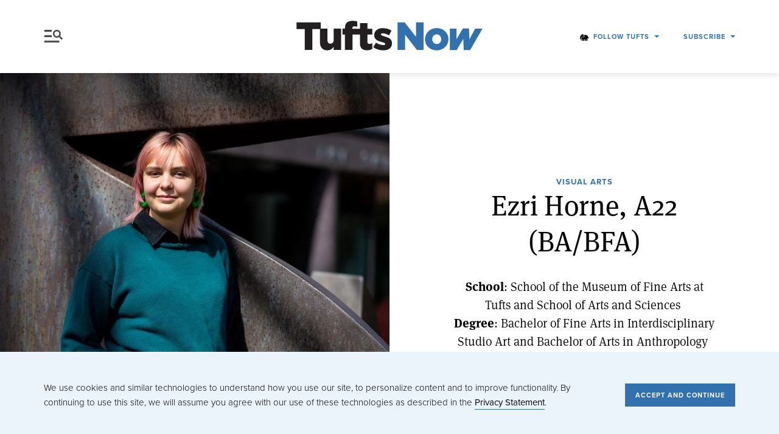

--- FILE ---
content_type: text/html; charset=UTF-8
request_url: https://now.tufts.edu/2022/04/19/ezri-horne-a22-babfa
body_size: 18492
content:


<!DOCTYPE html>
<html  lang="en" dir="ltr" prefix="og: https://ogp.me/ns#">
  <head>
    <meta charset="utf-8" />
<meta name="description" content="Ezri Horne, A22, a member of the Tufts University class of 2022, answers questions about her time on campus in advance of Commencement on May 22, 2022." />
<link rel="shortlink" href="https://now.tufts.edu/node/20942" />
<meta name="robots" content="index, follow" />
<link rel="canonical" href="https://now.tufts.edu/2022/04/19/ezri-horne-a22-babfa" />
<meta property="og:site_name" content="Tufts Now" />
<meta property="og:type" content="article" />
<meta property="og:url" content="https://now.tufts.edu/2022/04/19/ezri-horne-a22-babfa" />
<meta property="og:title" content="Ezri Horne, A22 (BA/BFA)" />
<meta property="og:image" content="https://now.tufts.edu/sites/default/files/uploaded-assets/images/2022-04/220323_9571_horne041_1920x1280.jpg" data-addsearch="no_crop" />
<meta property="og:image:alt" content="Ezri Horne" />
<meta property="article:published_time" content="2022-04-19" />
<meta property="fb:pages" content="9594588036" />
<meta property="fb:admins" content="652900183" />
<meta name="twitter:card" content="summary_large_image" />
<meta name="twitter:site" content="@TuftsUniversity" />
<meta name="twitter:title" content="Ezri Horne, A22 (BA/BFA)" />
<meta name="twitter:site:id" content="15168790" />
<meta name="twitter:creator" content="@TuftsUniversity" />
<meta name="twitter:creator:id" content="15168790" />
<meta name="twitter:image" content="https://now.tufts.edu/sites/default/files/uploaded-assets/images/2022-04/220323_9571_horne041_1920x1280.jpg" />
<meta name="twitter:image:alt" content="Ezri Horne" />
<meta name="Generator" content="Drupal 10 (https://www.drupal.org)" />
<meta name="MobileOptimized" content="width" />
<meta name="HandheldFriendly" content="true" />
<meta name="viewport" content="width=device-width, initial-scale=1.0" />
<meta name="addsearch-custom-field" content="topic=Visual Arts" />
<meta name="addsearch-custom-field" content="topic_url=/visual-arts" />
<meta name="addsearch-custom-field" data-type="text" content="meta_description=Ezri Horne, A22, a member of the Tufts University class of 2022, answers questions about her time on campus in advance of Commencement on May 22, 2022." />
<meta name="addsearch-custom-field" data-type="text" content="og_img_alt=Ezri Horne" />
<link rel="icon" href="/themes/custom/tuftsnow/brand/favicon.png" type="image/png" />
<script>window.a2a_config=window.a2a_config||{};a2a_config.callbacks=[];a2a_config.overlays=[];a2a_config.templates={};</script>

    <title>Commencement Spotlight: Ezri Horne, A22 | Tufts Now</title>
    <link rel="stylesheet" media="all" href="/sites/default/files/css/css_z4k72POCxphPpohfCfssKrNIhslxbkCA62svvyp5UI0.css?delta=0&amp;language=en&amp;theme=tuftsnow&amp;include=[base64]" />
<link rel="stylesheet" media="all" href="/sites/default/files/css/css_kYmG5WrBskRhQfynpXHmCm9QzlWkjY809PBseCWAudk.css?delta=1&amp;language=en&amp;theme=tuftsnow&amp;include=[base64]" />
<link rel="stylesheet" media="all" href="//use.typekit.net/uia4myp.css" />
<link rel="stylesheet" media="all" href="/sites/default/files/css/css_s_tpMP9ieieQLey5uUSf4TDRbRkZ7jy7W-0cF03wJGk.css?delta=3&amp;language=en&amp;theme=tuftsnow&amp;include=[base64]" />

    <script type="application/json" data-drupal-selector="drupal-settings-json">{"path":{"baseUrl":"\/","pathPrefix":"","currentPath":"node\/20942","currentPathIsAdmin":false,"isFront":false,"currentLanguage":"en"},"pluralDelimiter":"\u0003","suppressDeprecationErrors":true,"gtag":{"tagId":"","consentMode":false,"otherIds":[],"events":[],"additionalConfigInfo":[]},"ajaxPageState":{"libraries":"[base64]","theme":"tuftsnow","theme_token":null},"ajaxTrustedUrl":{"form_action_p_pvdeGsVG5zNF_XLGPTvYSKCf43t8qZYSwcfZl2uzM":true,"\/2022\/04\/19\/ezri-horne-a22-babfa?ajax_form=1":true},"gtm":{"tagId":null,"settings":{"data_layer":"dataLayer","include_classes":false,"allowlist_classes":"google\nnonGooglePixels\nnonGoogleScripts\nnonGoogleIframes","blocklist_classes":"customScripts\ncustomPixels","include_environment":false,"environment_id":"","environment_token":""},"tagIds":["GTM-TLX9SWC","GTM-K6HK29M"]},"ajax":{"mailchimp-signup-subscribe-block-mailchimp-newsletter-signup-form-2-wrapper-edit-submit":{"callback":"::ajaxSubmit","response_wrapper":"mailchimp-response-mailchimp_signup_subscribe_block_mailchimp_newsletter_signup_form_2-wrapper","event":"mousedown","keypress":true,"prevent":"click","url":"\/2022\/04\/19\/ezri-horne-a22-babfa?ajax_form=1","httpMethod":"POST","dialogType":"ajax","submit":{"_triggering_element_name":"op","_triggering_element_value":"Subscribe"}},"mailchimp-signup-subscribe-block-mailchimp-newsletter-signup-form-1-wrapper-edit-submit":{"callback":"::ajaxSubmit","response_wrapper":"mailchimp-response-mailchimp_signup_subscribe_block_mailchimp_newsletter_signup_form_1-wrapper","event":"mousedown","keypress":true,"prevent":"click","url":"\/2022\/04\/19\/ezri-horne-a22-babfa?ajax_form=1","httpMethod":"POST","dialogType":"ajax","submit":{"_triggering_element_name":"op","_triggering_element_value":"Subscribe"}},"mailchimp-signup-subscribe-block-mailchimp-newsletter-signup-form-wrapper-edit-submit":{"callback":"::ajaxSubmit","response_wrapper":"mailchimp-response-mailchimp_signup_subscribe_block_mailchimp_newsletter_signup_form-wrapper","event":"mousedown","keypress":true,"prevent":"click","url":"\/2022\/04\/19\/ezri-horne-a22-babfa?ajax_form=1","httpMethod":"POST","dialogType":"ajax","submit":{"_triggering_element_name":"op","_triggering_element_value":"Subscribe"}}},"dmbNotificationEntities":{"3":{"content":"\u003Cdiv class=\u0022dmb-notification cookie-off\u0022 dmb-notification-id=\u00223\u0022 dmb-cookie-expiration=\u0022365\u0022 dmb-auto-dismiss=\u00220\u0022 dmb-dismiss-time=\u002215\u0022\u003E\u003Cdiv class=\u0022dmb-notification-content\u0022\u003E\n\n                    \u003Cdiv  class=\u0022field field__name--field-p-content field__type--entity-reference-revisions field__label--hidden field__item\u0022\u003E\n\n\u003Carticle  class=\u0022paragraph paragraph__type--alert paragraph__view-mode--default\u0022\u003E\n  \u003Ch3 class=\u0022message__title\u0022\u003E\n    \u003Csvg viewBox=\u00220 0 150 150\u0022 xmlns=\u0022http:\/\/www.w3.org\/2000\/svg\u0022 xml:space=\u0022preserve\u0022 style=\u0022fill-rule:evenodd;clip-rule:evenodd;stroke-linejoin:round;stroke-miterlimit:2\u0022\u003E\u003Cpath style=\u0022fill:none\u0022 d=\u0022M0 0h1440v900H0z\u0022 transform=\u0022scale(.10417 .16667)\u0022\/\u003E\u003Cpath d=\u0022M75.002 0c41.393 0 75 33.606 75 74.999 0 41.393-33.607 74.999-75 74.999S-.002 116.392-.002 74.999C-.002 33.606 33.61 0 75.002 0Zm-.45 91.014c7.372 0 13.36 5.987 13.36 13.364 0 7.373-5.988 13.36-13.36 13.36-7.377 0-13.36-5.987-13.36-13.36 0-7.377 5.983-13.364 13.36-13.364ZM63.32 85.027l-1.01-47.805 25.567-.175-1.555 47.96-23.002.02Z\u0022\/\u003E\u003C\/svg\u003E\n    \n  \u003C\/h3\u003E\n\n  \u003Cdiv class=\u0022message__content\u0022\u003E\n    \u003Cp\u003EMon., Dec. 19: Update on bomb threat -- All buildings have been checked and are now open. No threats identified. Resume normal activity. Incident remains under investigation.\u0026nbsp;\u003Ca href=\u0022https:\/\/announcements.tufts.edu\/bomb-threat-121922\u0022\u003ELearn more\u003C\/a\u003E.\u003C\/p\u003E\n  \u003C\/div\u003E\n\u003C\/article\u003E\n\u003C\/div\u003E\n            \u003C\/div\u003E\n\u003Ca href=\u0022\u0022 class=\u0022close-dmb-notification\u0022\u003EClose notification\u003C\/a\u003E\u003C\/div\u003E\n","startTime":"","endTime":"","contentTypes":[],"sitewide":"0","pathLimit":[],"excluded":[],"id":"3"}},"dmbNotifications":{"dmb-notifications-ajax-wrapper":{"notificationWrapper":".dmb-notifications-ajax-wrapper","contentType":"article","contentPath":"\/2022\/04\/19\/ezri-horne-a22-babfa","notificationType":""}},"user":{"uid":0,"permissionsHash":"5d059ddd4ffcc0879dbd6ceedbfe41ef3be2edb043329e51ebfdc335479163d3"}}</script>
<script src="/sites/default/files/js/js_K_bMYcksJ8Gukd8pdSMcicG-cndN3fr2zT33eaEQG-s.js?scope=header&amp;delta=0&amp;language=en&amp;theme=tuftsnow&amp;include=eJx1iVEKwkAMBS-0bI5UUjeNKU2CSYp6e_dDEAV_HjPzcIxytCfgG_oWbtUuHgRiRWF49P12UszLQ9uQVMmU9aBFKROZlhUD_vTG7jxTIQPP-fWOOz6-o7Y6t0rzO1wp_GNKQ_AFbjdFrA"></script>
<script src="/modules/contrib/google_tag/js/gtag.js?t7dwnc"></script>
<script src="/modules/contrib/google_tag/js/gtm.js?t7dwnc"></script>

        <script>window.MSInputMethodContext && document.documentMode && document.write('<script src="https://cdn.jsdelivr.net/gh/nuxodin/ie11CustomProperties@4.1.0/ie11CustomProperties.min.js"><\x2fscript>');</script>
  </head>
  <body class="path-node page-node-type-article color-scheme__blue-40">
    <a id="top"></a>

    <a href="#main-content" class="visually-hidden focusable skip-link btn btn__blue">
      Skip to main content
    </a>

    <noscript><iframe src="https://www.googletagmanager.com/ns.html?id=GTM-TLX9SWC"
                  height="0" width="0" style="display:none;visibility:hidden"></iframe></noscript>
<noscript><iframe src="https://www.googletagmanager.com/ns.html?id=GTM-K6HK29M"
                  height="0" width="0" style="display:none;visibility:hidden"></iframe></noscript>

      <div class="dialog-off-canvas-main-canvas" data-off-canvas-main-canvas>
    <div class="layout-container">
  
  <header id="site-header">
    

<div  id="block-tuftsnow-alert-notifications" class="block block__dismissible-message-bar block__dmb-notifications-block">
   

  
      <div><div class="dmb-notifications-ajax-wrapper"></div>
</div>

  </div>


    <div class="site-header__inner container container__wide">
      

  <div  class="region region__header">
    

<div  id="block-tuftsnow-header-menu-trigger" class="block block__tuftsnow-misc block__tuftsnow-menu-trigger-block">
   

  
      <a href="#site-menu" id="trigger__site-menu" aria-haspopup="true" aria-expanded="false">
  Menu

  <svg
    viewBox="0 0 66 47"
    xmlns="http://www.w3.org/2000/svg"
    xml:space="preserve"
    style="fill-rule:evenodd;clip-rule:evenodd;stroke-linejoin:round;stroke-miterlimit:2">
    <path style="fill:none" d="M-9.884-6.652h33.489v27.269H-9.884z" transform="matrix(1.96495 0 0 1.70565 19.422 11.345)"/>
    <path d="m63.208 32.415-1.815 1.808a1.54 1.54 0 0 1-2.174 0l-6.393-6.365a1.523 1.523 0 0 1-.45-1.085v-1.04a13.31 13.31 0 0 1-8.207 2.808c-7.368 0-13.338-5.943-13.338-13.276S36.8 1.989 44.169 1.989c7.367 0 13.337 5.943 13.337 13.276 0 3.084-1.05 5.917-2.82 8.17h1.044c.412 0 .802.16 1.09.447l6.394 6.364c.596.6.596 1.57-.006 2.169ZM35.96 15.265c0 4.519 3.674 8.17 8.208 8.17 4.54 0 8.207-3.658 8.207-8.17 0-4.519-3.674-8.17-8.207-8.17-4.54 0-8.208 3.657-8.208 8.17ZM26.594 2.09H3.391c-.912 0-1.654.74-1.654 1.653v3.306c0 .913.742 1.654 1.654 1.654h23.203V2.09ZM26.594 20.137H3.391c-.912 0-1.654.74-1.654 1.654v3.306c0 .913.742 1.654 1.654 1.654h23.203v-6.614ZM52.42 39.736c0-.913-.739-1.654-1.652-1.654H3.392c-.913 0-1.654.741-1.654 1.654v3.306c0 .913.741 1.654 1.654 1.654h47.376c.913 0 1.652-.74 1.652-1.654v-3.306Z"/>
  </svg>
</a>

  </div>


<div  id="block-tuftsnow-header-branding" class="block block__system block__system-branding-block">
   

  
              <a href="/" rel="home" class="site-logo" aria-label="Tufts Now, Home">
        <svg id="logo"
     data-name="TuftsNow Logo"
     xmlns="http://www.w3.org/2000/svg"
     viewBox="0 0 558.37893 117.19123">
  <path id="tu" class="logo-half__left" d="M119.06433,38.36514V71.50283c0,6.67285-3.8457,10.292-9.04785,10.292s-8.708-3.61914-8.708-10.292V38.36514H81.96863V20.38223H12.63855v19.227h23.6377V99.55117h21.9414V39.60928H79.81921v38.6792c0,13.91113,7.917,22.62011,20.92286,22.62011,8.709,0,14.36425-4.75,18.32226-9.83984v8.48242h21.376v-61.186Z" style="fill:#231f20"/>
  <path id="ft" class="logo-half__left" d="M215.77991,55.55605h14.25V39.04385h-14.25V22.87051h-21.376V39.04385H172.511V37.57363c0-3.95849,2.14941-5.76806,6.10742-5.76806a24.94412,24.94412,0,0,1,8.03027,1.24365V17.89443c-3.28027-1.01806-7.46484-1.69677-13.91113-1.69677-7.35156,0-12.32813,1.58349-16.06055,5.31591-3.61914,3.61914-5.20215,8.82178-5.20215,15.8335v1.24414h-7.125V55.55605h7.125V99.55117h21.48829V55.55605h21.44079V80.55068c0,14.59034,7.57715,20.24463,20.4707,20.24463a30.61787,30.61787,0,0,0,14.92872-3.61914V80.4374a18.84451,18.84451,0,0,1-8.14258,2.03662c-3.959,0-5.88086-1.81006-5.88086-6.10791V55.55605Z" style="fill:#231f20"/>
  <path id="s" class="logo-half__left" d="M232.51821,91.74748l8.03028-12.89306c7.01171,4.6372,14.58886,7.0122,20.92285,7.0122,3.73242,0,5.542-1.13085,5.542-3.28027v-.22558c0-2.48877-3.50586-3.50635-9.95313-5.31592-12.10156-3.167-21.71484-7.23828-21.71484-19.45313v-.22607c0-13.00635,10.40527-20.24463,24.543-20.24463a47.85419,47.85419,0,0,1,25.2207,7.125L277.75747,57.8178c-6.334-3.61914-13.23242-5.76758-18.0957-5.76758-3.28028,0-4.97657,1.24365-4.97657,3.05322V55.33c0,2.375,3.61914,3.50586,9.95313,5.42871,12.10156,3.39258,21.71484,7.57764,21.71484,19.45264v.22608c0,13.45947-10.0664,20.47119-24.99511,20.47119A48.86935,48.86935,0,0,1,232.51821,91.74748Z" style="fill:#231f20"/>
  <path id="n" class="logo-half__right" d="M302.18325,20.35491H322.654l32.57227,41.84668V20.35491h21.71484V99.52385H357.82778L323.89809,56.09416V99.52385H302.18325Z"/>
  <path id="o" class="logo-half__right" d="M380.84292,69.2133v-.22607c0-17.417,14.251-32.00684,33.8164-32.00684,19.56641,0,33.70313,14.36377,33.70313,31.78077v.22607c0,17.41748-14.25,32.00635-33.92871,32.00635C394.98061,100.99358,380.84292,86.6303,380.84292,69.2133Zm46.71,0v-.22607c0-7.57764-5.542-13.91113-13.11914-13.91113-7.80371,0-12.78027,6.2207-12.78027,13.68506v.22607c0,7.46436,5.42871,13.79834,13.00585,13.79834C422.463,82.78557,427.55288,76.56487,427.55288,69.2133Z"/>
  <path id="w" class="logo-half__right" d="M452.26431,38.33782l19.16122-.001L471.199,69.09956l18.21818-30.98782h17.64355l1.24414,31.21485,16.51172-30.98877h20.92383L510.34,99.976H492.0187l-1.35742-31.89355L471.88686,99.976H452.26431Z"/>
</svg>

      </a>
      </div>


<div  id="block-tuftsnow-header-page-title" class="block block__core block__page-title-block">
   

  
      



      <div class="header__page-title">Ezri Horne, A22 (BA/BFA)</div>
  
  </div>



<nav role="navigation" aria-labelledby="block-tuftsnow-header-utility-menu"  id="block-tuftsnow-header-utility" class="block block-menu navigation menu__utility">
          
  
  <h3  class="visually-hidden" id="block-tuftsnow-header-utility-menu">Menu - Utility</h3>
  

        


              <ul class="menu menu--utility">
                      
          
          <li  class="menu__item menu-item">
                          <span class="icon__elephant menu__link">Elephant</span>
                      </li>
                  
          
          <li  class="menu__item menu__item--expanded menu-item menu-item__expanded">
                          <button class="icon__follow menu__link" aria-haspopup="true" aria-expanded="false" type="button">Follow Tufts</button>
                            <ul class="menu sub-menu">
                      
          
          <li  class="menu__item menu-item">
                          <a href="http://www.facebook.com/tuftsu" class="menu__link" target="_blank">Facebook</a>
                      </li>
                  
          
          <li  class="menu__item menu-item">
                          <a href="https://www.instagram.com/tuftsuniversity" class="menu__link" target="_blank">Instagram</a>
                      </li>
                  
          
          <li  class="menu__item menu-item">
                          <a href="http://twitter.com/TuftsUniversity" class="menu__link" target="_blank">Twitter</a>
                      </li>
                  
          
          <li  class="menu__item menu-item">
                          <a href="https://www.youtube.com/channel/UCPXt4ihRwQL9kUm4psLk9zA" class="menu__link" target="_blank">YouTube</a>
                      </li>
                  
          
          <li  class="menu__item menu-item">
                          <a href="https://www.linkedin.com/school/tufts-university/" class="menu__link" target="_blank">LinkedIn</a>
                      </li>
                  
          
          <li  class="menu__item menu-item">
                          <a href="https://www.threads.com/@tuftsuniversity" class="menu__link">Threads</a>
                      </li>
                  
          
          <li  class="menu__item menu-item">
                          <a href="https://bsky.app/profile/tufts.edu" class="menu__link">Bluesky</a>
                      </li>
              </ul>
  
                      </li>
              </ul>
  


  </nav>


<div  class="mailchimp-signup-subscribe-form block block__mailchimp-signup block__mailchimp-signup-subscribe-blockmailchimp-newsletter-signup" data-drupal-selector="mailchimp-signup-subscribe-block-mailchimp-newsletter-signup-form" id="block-tuftsnow-header-newsletter-subscription">
   

  <button class="dropdown__link"
          aria-haspopup="true"
          aria-expanded="false"
          type="button">
    Subscribe
  </button>

  <div class="dropdown__dropdown">
          <h4 class="dropdown__title">
        Get the latest news and stories from Tufts delivered right to your inbox.
      </h4>
    
    <div id="mailchimp-signup-subscribe-block-mailchimp-newsletter-signup-form-wrapper"><form action="/2022/04/19/ezri-horne-a22-babfa" method="post" id="mailchimp-signup-subscribe-block-mailchimp-newsletter-signup-form" accept-charset="UTF-8">
  <div id="mailchimp-response-mailchimp_signup_subscribe_block_mailchimp_newsletter_signup_form-wrapper"></div><div id="mailchimp-newsletter-9f2565ce10-mergefields" class="mailchimp-newsletter-mergefields"><div class="js-form-item form-item js-form-type-email form-item-mergevars-email js-form-item-mergevars-email">
      <label for="edit-mergevars-email" class="form-item__label js-form-required form-required">Email Address</label>
        <input autocomplete="email" data-drupal-selector="edit-mergevars-email" type="email" id="edit-mergevars-email" name="mergevars[EMAIL]" value="" size="25" maxlength="254" class="form-email required form-element form-element--type-email form-element--api-email" required="required" aria-required="true" />

      </div>
<div class="js-form-item form-item js-form-type-textfield form-item-mergevars-fname js-form-item-mergevars-fname">
      <label for="edit-mergevars-fname" class="form-item__label">First Name</label>
        <input data-drupal-selector="edit-mergevars-fname" type="text" id="edit-mergevars-fname" name="mergevars[FNAME]" value="" size="25" maxlength="128" class="form-text form-element form-element--type-text form-element--api-textfield" />

      </div>
<div class="js-form-item form-item js-form-type-textfield form-item-mergevars-lname js-form-item-mergevars-lname">
      <label for="edit-mergevars-lname" class="form-item__label">Last Name</label>
        <input data-drupal-selector="edit-mergevars-lname" type="text" id="edit-mergevars-lname" name="mergevars[LNAME]" value="" size="25" maxlength="128" class="form-text form-element form-element--type-text form-element--api-textfield" />

      </div>
</div><input autocomplete="off" data-drupal-selector="form-sohhpf-kiqo64tb1nqjx4nrxoiz0p6s2wmvivy8owlo" type="hidden" name="form_build_id" value="form-SohHpf_kiqO64TB1nQJX4nRxOiz0P6s2WmVIVy8OWLo" />
<input data-drupal-selector="edit-mailchimp-signup-subscribe-block-mailchimp-newsletter-signup-form" type="hidden" name="form_id" value="mailchimp_signup_subscribe_block_mailchimp_newsletter_signup_form" />
<div data-drupal-selector="edit-actions" class="form-actions js-form-wrapper form-wrapper" id="edit-actions"><input data-drupal-selector="mailchimp-signup-subscribe-block-mailchimp-newsletter-signup-form-wrapper-edit-submit" type="submit" id="mailchimp-signup-subscribe-block-mailchimp-newsletter-signup-form-wrapper-edit-submit" name="op" value="Subscribe" class="button js-form-submit form-submit" />
</div>

</form>
</div>
  </div>
</div>

  </div>

    </div>
  </header>

      <div id="site-menu" tabindex="0">
      

  <div  class="region region__menu">
    

<div  id="block-tuftsnow-menu-exit-trigger" class="block block__tuftsnow-misc block__tuftsnow-exit-trigger-block">
   

  
      <div class="container container__default">
  <a href="#trigger__site-menu" id="trigger__exit">
    Exit

    <svg viewBox="0 0 40 40"
         xmlns="http://www.w3.org/2000/svg"
         xml:space="preserve"
         style="fill-rule:evenodd;clip-rule:evenodd;stroke-linejoin:round;stroke-miterlimit:2">
      <g transform="matrix(1.08809 0 0 1.06997 3.015 2.957)">
        <path fill="#000000" d="m22.729 21.271-5.268-5.269 5.238-5.195a.992.992 0 0 0 0-1.414 1.018 1.018 0 0 0-1.428 0l-5.231 5.188-5.309-5.31a1.007 1.007 0 0 0-1.428 0 1.015 1.015 0 0 0 0 1.432l5.301 5.302-5.331 5.287a.994.994 0 0 0 0 1.414 1.017 1.017 0 0 0 1.429 0l5.324-5.28 5.276 5.276a1.007 1.007 0 0 0 1.428 0 1.015 1.015 0 0 0-.001-1.431Z" transform="matrix(1.09921 0 0 1.11783 -1.979 -1.942)"/>
        <path fill="#000000" d="M15.61-2.763c10.145 0 18.38 8.375 18.38 18.691 0 10.317-8.235 18.692-18.38 18.692S-2.772 26.245-2.772 15.928c0-10.316 8.237-18.691 18.382-18.691Zm0 1.868c9.13 0 16.542 7.538 16.542 16.823S24.74 32.751 15.61 32.751c-9.13 0-16.543-7.538-16.543-16.823S6.479-.895 15.61-.895Z"/>
      </g>
    </svg>
  </a>
</div>

  </div>

<div  id="block-addsearchform" class="gradient-background__default site-search pvt-64 block block__block-content block__block-content3af06ac1-5812-49ce-adf6-df377b8c5a4b">
  <div class="container container__narrow">
    

    
    <div class="block  id="block-addsearchform" class="gradient-background__default site-search pvt-64 block block__block-content block__block-content3af06ac1-5812-49ce-adf6-df377b8c5a4b"">
  <div class="container">
  <form action="/search" method="get" id="addsearch-form" accept-charset="UTF-8">
    <div class="js-form-item form-item js-form-type-textfield form-item-term js-form-item-term">
      <label for="edit-term" class="form-item__label">Search</label>
      <input placeholder="Search" data-drupal-selector="edit-term" type="text" id="edit-term" name="search" value="" size="30" maxlength="128" class="form-text form-element form-element--type-text form-element--api-textfield">
    </div>
    <div data-drupal-selector="edit-actions" class="form-actions js-form-wrapper form-wrapper" id="edit-actions--2">
      <input data-drupal-selector="edit-submit-site-search" type="submit" id="edit-submit-site-search" value="Apply" class="button js-form-submit form-submit">
    </div>
  </form>
  </div>
</div>
  </div>
</div>

<div  class="views-element-container block block__views block__views-blockmain-menu-topic-blocks-featured-topics pvt-64" id="block-tuftsnow-menu-featured-topics">
  <div class="container container__default">
    

          <h3  class="block__title">Most Popular</h3>
    
      <div>





<div  class="view view__main-menu-topic-blocks view-id__main_menu_topic_blocks view-display-id__featured_topics js-view-dom-id-a763e925ab45b08b6757dd545d233095242845bc4702c8ed42256f9b0ef5dac0">
  
  

  
      
    
    
          <div class="view__content">
        <div class="menu__featured-topics">
  
  <ul>

          <li class="menu__item"><a href="/activism-social-justice" hreflang="en">Activism &amp; Social Justice</a></li>
          <li class="menu__item"><a href="/animal-health-medicine" hreflang="en">Animal Health &amp; Medicine</a></li>
          <li class="menu__item"><a href="/arts-humanities" hreflang="en">Arts &amp; Humanities</a></li>
          <li class="menu__item"><a href="/business-economics" hreflang="en">Business &amp; Economics</a></li>
          <li class="menu__item"><a href="/campus-life" hreflang="en">Campus Life</a></li>
          <li class="menu__item"><a href="/climate-sustainability" hreflang="en">Climate &amp; Sustainability</a></li>
          <li class="menu__item"><a href="/food-nutrition" hreflang="en">Food &amp; Nutrition</a></li>
          <li class="menu__item"><a href="/global-affairs" hreflang="en">Global Affairs</a></li>
          <li class="menu__item"><a href="/health" hreflang="en">Health</a></li>
          <li class="menu__item"><a href="/point-view" hreflang="en">Point of View</a></li>
          <li class="menu__item"><a href="/politics-voting" hreflang="en">Politics &amp; Voting</a></li>
          <li class="menu__item"><a href="/science-technology" hreflang="en">Science &amp; Technology</a></li>
    
  </ul>

</div>

      </div>
    
    
    
    
    
      </div>
</div>

  </div>
</div>

<div  class="views-element-container background__blue-90 block block__views block__views-blockmain-menu-topic-blocks-topics pvt-64" id="block-tuftsnow-menu-topics">
  <div class="container container__default">
    

          <h3  class="block__title">Topics</h3>
    
      <div>





<div  class="view view__main-menu-topic-blocks view-id__main_menu_topic_blocks view-display-id__topics js-view-dom-id-aacc5000ff456099427830a3a2aa98080da3f883c90ce430b4ac00179d875b7b">
  
  

  
      
    
    
          <div class="view__content">
        <div class="menu__topics">
  
  <ul>

          <li class="menu__item"><a href="/addiction" hreflang="en">Addiction</a></li>
          <li class="menu__item"><a href="/aging" hreflang="en">Aging</a></li>
          <li class="menu__item"><a href="/alzheimers-disease" hreflang="en">Alzheimer’s Disease</a></li>
          <li class="menu__item"><a href="/artificial-intelligence" hreflang="en">Artificial Intelligence</a></li>
          <li class="menu__item"><a href="/biomedical-science" hreflang="en">Biomedical Science</a></li>
          <li class="menu__item"><a href="/books" hreflang="en">Books</a></li>
          <li class="menu__item"><a href="/cancer" hreflang="en">Cancer</a></li>
          <li class="menu__item"><a href="/cellular-agriculture" hreflang="en">Cellular Agriculture</a></li>
          <li class="menu__item"><a href="/cognitive-science" hreflang="en">Cognitive Science</a></li>
          <li class="menu__item"><a href="/computer-science" hreflang="en">Computer Science</a></li>
          <li class="menu__item"><a href="/covid-19" hreflang="en">COVID-19</a></li>
          <li class="menu__item"><a href="/cybersecurity" hreflang="en">Cybersecurity</a></li>
          <li class="menu__item"><a href="/diabetes" hreflang="en">Diabetes</a></li>
          <li class="menu__item"><a href="/education" hreflang="en">Education</a></li>
          <li class="menu__item"><a href="/entrepreneurship" hreflang="en">Entrepreneurship</a></li>
          <li class="menu__item"><a href="/farming-agriculture" hreflang="en">Farming &amp; Agriculture</a></li>
          <li class="menu__item"><a href="/film-media" hreflang="en">Film &amp; Media</a></li>
          <li class="menu__item"><a href="/fitness" hreflang="en">Fitness</a></li>
          <li class="menu__item"><a href="/gender" hreflang="en">Gender</a></li>
          <li class="menu__item"><a href="/genetics" hreflang="en">Genetics</a></li>
          <li class="menu__item"><a href="/health-care" hreflang="en">Health Care</a></li>
          <li class="menu__item"><a href="/heart-disease" hreflang="en">Heart Disease</a></li>
          <li class="menu__item"><a href="/humanitarian-aid" hreflang="en">Humanitarian Aid</a></li>
          <li class="menu__item"><a href="/immigration" hreflang="en">Immigration</a></li>
          <li class="menu__item"><a href="/infectious-disease" hreflang="en">Infectious Disease</a></li>
          <li class="menu__item"><a href="/life-science" hreflang="en">Life Science</a></li>
          <li class="menu__item"><a href="/lyme-disease" hreflang="en">Lyme Disease</a></li>
          <li class="menu__item"><a href="/mental-health" hreflang="en">Mental Health</a></li>
          <li class="menu__item"><a href="/neuroscience" hreflang="en">Neuroscience</a></li>
          <li class="menu__item"><a href="/obesity" hreflang="en">Obesity</a></li>
          <li class="menu__item"><a href="/oral-health" hreflang="en">Oral Health</a></li>
          <li class="menu__item"><a href="/performing-arts" hreflang="en">Performing Arts</a></li>
          <li class="menu__item"><a href="/pollution" hreflang="en">Pollution</a></li>
          <li class="menu__item"><a href="/psychology" hreflang="en">Psychology</a></li>
          <li class="menu__item"><a href="/public-health" hreflang="en">Public Health</a></li>
          <li class="menu__item"><a href="/race" hreflang="en">Race</a></li>
          <li class="menu__item"><a href="/refugees" hreflang="en">Refugees</a></li>
          <li class="menu__item"><a href="/religion" hreflang="en">Religion</a></li>
          <li class="menu__item"><a href="/sports" hreflang="en">Sports</a></li>
          <li class="menu__item"><a href="/stress" hreflang="en">Stress</a></li>
          <li class="menu__item"><a href="/university-news" hreflang="en">University News</a></li>
          <li class="menu__item"><a href="/urban-planning" hreflang="en">Urban Planning</a></li>
          <li class="menu__item"><a href="/visual-arts" hreflang="en">Visual Arts</a></li>
          <li class="menu__item"><a href="/war" hreflang="en">War</a></li>
          <li class="menu__item"><a href="/water" hreflang="en">Water</a></li>
          <li class="menu__item"><a href="/youth-voting" hreflang="en">Youth Voting</a></li>
    
  </ul>

</div>

      </div>
    
    
    
    
    
      </div>
</div>

  </div>
</div>

<div  class="views-element-container block block__views block__views-blockmain-menu-topic-blocks-schools pvt-64" id="block-tuftsnow-menu-schools">
  <div class="container container__default">
    

          <h3  class="block__title">Schools</h3>
    
      <div>





<div  class="view view__main-menu-topic-blocks view-id__main_menu_topic_blocks view-display-id__schools js-view-dom-id-c9cbfd0890b9f92a0ed0b8bb288c52c41db29ef6d3b2a09e232fc65edee323bf">
  
  

  
      
    
    
          <div class="view__content">
        <div class="menu__schools">
  
  <ul>

          <li class="menu__item"><a href="/cummings-school-veterinary-medicine" hreflang="en">Cummings School of Veterinary Medicine</a></li>
          <li class="menu__item"><a href="/friedman-school-nutrition-science-and-policy" hreflang="en">Friedman School of Nutrition Science and Policy</a></li>
          <li class="menu__item"><a href="/fletcher-school" hreflang="en">The Fletcher School</a></li>
          <li class="menu__item"><a href="/graduate-school-arts-and-sciences" hreflang="en">Graduate School of Arts and Sciences</a></li>
          <li class="menu__item"><a href="/graduate-school-biomedical-sciences" hreflang="en">Graduate School of Biomedical Sciences</a></li>
          <li class="menu__item"><a href="/jean-mayer-usda-human-nutrition-research-center-aging" hreflang="en">Jean Mayer USDA Human Nutrition Research Center on Aging</a></li>
          <li class="menu__item"><a href="/jonathan-m-tisch-college-civic-life" hreflang="en">Jonathan M. Tisch College of Civic Life</a></li>
          <li class="menu__item"><a href="/school-arts-and-sciences" hreflang="en">School of Arts and Sciences</a></li>
          <li class="menu__item"><a href="/school-dental-medicine" hreflang="en">School of Dental Medicine</a></li>
          <li class="menu__item"><a href="/school-engineering" hreflang="en">School of Engineering</a></li>
          <li class="menu__item"><a href="/school-medicine" hreflang="en">School of Medicine</a></li>
          <li class="menu__item"><a href="/school-museum-fine-arts" hreflang="en">School of the Museum of Fine Arts</a></li>
          <li class="menu__item"><a href="/university-college" hreflang="en">University College</a></li>
    
  </ul>

</div>

      </div>
    
    
    
    
    
      </div>
</div>

  </div>
</div>

<div  class="views-element-container background__blue-90 block block__views block__views-blockmain-menu-topic-blocks-series pvt-64" id="block-tuftsnow-views-block-main-menu-topic-blocks-series">
  <div class="container container__default">
    

          <h3  class="block__title">Series</h3>
    
      <div>





<div  class="view view__main-menu-topic-blocks view-id__main_menu_topic_blocks view-display-id__series js-view-dom-id-3d04ea4f9f98afa553762cee5423b7b4312cf3da67f04218d7d8dd769ac05c90">
  
  

  
      
    
    
          <div class="view__content">
        <div class="menu__regions">
  
  <ul>

          <li class="menu__item"><a href="/ask-expert" hreflang="en">Ask the Expert</a></li>
          <li class="menu__item"><a href="/bookish" hreflang="en">Bookish</a></li>
          <li class="menu__item"><a href="/class-acts" hreflang="en">Class Acts</a></li>
          <li class="menu__item"><a href="/earth-advocates" hreflang="en">Earth Advocates</a></li>
          <li class="menu__item"><a href="/ever-wonder" hreflang="en">Ever Wonder</a></li>
          <li class="menu__item"><a href="/investigator-work" hreflang="en">Investigator at Work</a></li>
          <li class="menu__item"><a href="/my-moment" hreflang="en">My Moment</a></li>
          <li class="menu__item"><a href="/our-tufts" hreflang="en">Our Tufts</a></li>
          <li class="menu__item"><a href="/passion-projects" hreflang="en">Passion Projects</a></li>
          <li class="menu__item"><a href="/saving-democracy" hreflang="en">Saving Democracy</a></li>
          <li class="menu__item"><a href="/teaching-toward-equity" hreflang="en">Teaching Toward Equity</a></li>
          <li class="menu__item"><a href="/tell-me-more" hreflang="en">Tell Me More</a></li>
          <li class="menu__item"><a href="/quest-justice" hreflang="en">The Quest for Justice</a></li>
          <li class="menu__item"><a href="/wildlife-champions" hreflang="en">Wildlife Champions</a></li>
    
  </ul>

</div>

      </div>
    
    
    
    
    
      </div>
</div>

  </div>
</div>

  </div>


              <div class="site-menu__bottom pvt-64">
          <div class="container container__default">
            

  <div  class="region region__menu-bottom">
    

<div  class="mailchimp-signup-subscribe-form block block__mailchimp-signup block__mailchimp-signup-subscribe-blockmailchimp-newsletter-signup" data-drupal-selector="mailchimp-signup-subscribe-block-mailchimp-newsletter-signup-form-1" id="block-tuftsnow-menu-bottom-newsletter-subscription">
   

      <h4 class="subscription__title">
      Get the latest news and stories from Tufts delivered right to your inbox.
    </h4>
  
  <div id="mailchimp-signup-subscribe-block-mailchimp-newsletter-signup-form-1-wrapper"><form action="/2022/04/19/ezri-horne-a22-babfa" method="post" id="mailchimp-signup-subscribe-block-mailchimp-newsletter-signup-form-1" accept-charset="UTF-8">
  <div id="mailchimp-response-mailchimp_signup_subscribe_block_mailchimp_newsletter_signup_form_1-wrapper"></div><div id="mailchimp-newsletter-9f2565ce10-mergefields" class="mailchimp-newsletter-mergefields"><div class="js-form-item form-item js-form-type-email form-item-mergevars-email js-form-item-mergevars-email">
      <label for="edit-mergevars-email--2" class="form-item__label js-form-required form-required">Email Address</label>
        <input autocomplete="email" data-drupal-selector="edit-mergevars-email" type="email" id="edit-mergevars-email--2" name="mergevars[EMAIL]" value="" size="25" maxlength="254" class="form-email required form-element form-element--type-email form-element--api-email" required="required" aria-required="true" />

      </div>
<div class="js-form-item form-item js-form-type-textfield form-item-mergevars-fname js-form-item-mergevars-fname">
      <label for="edit-mergevars-fname--2" class="form-item__label">First Name</label>
        <input data-drupal-selector="edit-mergevars-fname" type="text" id="edit-mergevars-fname--2" name="mergevars[FNAME]" value="" size="25" maxlength="128" class="form-text form-element form-element--type-text form-element--api-textfield" />

      </div>
<div class="js-form-item form-item js-form-type-textfield form-item-mergevars-lname js-form-item-mergevars-lname">
      <label for="edit-mergevars-lname--2" class="form-item__label">Last Name</label>
        <input data-drupal-selector="edit-mergevars-lname" type="text" id="edit-mergevars-lname--2" name="mergevars[LNAME]" value="" size="25" maxlength="128" class="form-text form-element form-element--type-text form-element--api-textfield" />

      </div>
</div><input autocomplete="off" data-drupal-selector="form-3bh9dzhy8gtmjpty6szalgmb5muu9p9y6fdrr6wzw0q" type="hidden" name="form_build_id" value="form-3bh9dzHY8gTMJPty6SZALGMB5MuU9p9Y6fdrR6wZw0Q" />
<input data-drupal-selector="edit-mailchimp-signup-subscribe-block-mailchimp-newsletter-signup-form-1" type="hidden" name="form_id" value="mailchimp_signup_subscribe_block_mailchimp_newsletter_signup_form_1" />
<div data-drupal-selector="edit-actions" class="form-actions js-form-wrapper form-wrapper" id="edit-actions--2"><input data-drupal-selector="mailchimp-signup-subscribe-block-mailchimp-newsletter-signup-form-1-wrapper-edit-submit" type="submit" id="mailchimp-signup-subscribe-block-mailchimp-newsletter-signup-form-1-wrapper-edit-submit" name="op" value="Subscribe" class="button js-form-submit form-submit" />
</div>

</form>
</div>
</div>



<nav role="navigation" aria-labelledby="block-tuftsnow-menu-news-events-menu"  id="block-tuftsnow-menu-news-events" class="block block-menu navigation menu__news-events">
          
  
  <h3  class="visually-hidden" id="block-tuftsnow-menu-news-events-menu">Menu - News/Events</h3>
  

        


              <ul class="menu menu--news-events">
                      
          
          <li  class="menu__item menu-item">
                          <a href="/tufts-media" class="menu__link">Tufts In The Media</a>
                      </li>
                  
          
          <li  class="menu__item menu-item">
                          <a href="https://events.tufts.edu/" class="menu__link">Events</a>
                      </li>
              </ul>
  


  </nav>



<nav role="navigation" aria-labelledby="block-tuftsnow-menu-social-menu"  id="block-tuftsnow-menu-social" class="block block-menu navigation menu__social">
          
  
  <h3  class="visually-hidden" id="block-tuftsnow-menu-social-menu">Menu - Social</h3>
  

        


              <ul class="menu menu--social">
                      
          
          <li  class="menu__item menu-item">
                          <a href="http://www.facebook.com/tuftsu" class="icon icon__facebook menu__link" target="_blank">Facebook</a>
                      </li>
                  
          
          <li  class="menu__item menu-item">
                          <a href="https://www.instagram.com/tuftsuniversity" class="icon icon__instagram menu__link" target="_blank">Instagram</a>
                      </li>
                  
          
          <li  class="menu__item menu-item">
                          <a href="https://www.linkedin.com/school/tufts-university/" class="icon icon__linkedin menu__link" target="_blank">Linked In</a>
                      </li>
                  
          
          <li  class="menu__item menu-item">
                          <a href="http://twitter.com/TuftsUniversity" class="icon icon__twitter menu__link" target="_blank">Twitter</a>
                      </li>
                  
          
          <li  class="menu__item menu-item">
                          <a href="https://www.youtube.com/channel/UCPXt4ihRwQL9kUm4psLk9zA" class="icon icon__youtube menu__link" target="_blank">YouTube</a>
                      </li>
                  
          
          <li  class="menu__item menu-item">
                          <a href="https://www.threads.com/@tuftsuniversity" class="icon icon__threads menu__link">Threads</a>
                      </li>
                  
          
          <li  class="menu__item menu-item">
                          <a href="https://bsky.app/profile/tufts.edu" class="icon icon__bluesky menu__link">Bluesky</a>
                      </li>
              </ul>
  


  </nav>

  </div>

          </div>
        </div>
          </div>
  
      <main id="site-content">
      <a id="main-content" tabindex="-1"></a>      

  <div  class="region region__content">
    <div data-drupal-messages-fallback class="hidden"></div>


<div  id="block-tuftsnow-content-main" class="block block__system block__system-main-block">
   

  
      




<article  class="drop-cap node node__type--article node__view-mode--full">
    <div class="node__hero ">
    <div class="container container__narrow">
              
  

<div  class="paragraph paragraph__type--hero-node paragraph__view-mode--default">
    

<div  class="hero__type--half-left hero__background-color--white hero">
    


  <div class="hero__media">
                

                    <div  class="field field__name--field-featured-image field__type--entity-reference field__label--hidden field__item">



<figure  class="media media__type--image media__view-mode--fixed-half">
  

        <div class="media__image">
      

                    <div  class="field field__name--field-media-image field__type--image field__label--hidden field__item">    <picture>
                  <source srcset="/sites/default/files/styles/medium_768w_768h/public/uploaded-assets/images/2022-04/220323_9571_horne041_1920x1280.jpg?h=e5aec6c8&amp;itok=ZXRbBYRc 1x" media="all and (min-width: 786px)" type="image/jpeg" width="768" height="768"/>
              <source srcset="/sites/default/files/styles/small_640w_640h/public/uploaded-assets/images/2022-04/220323_9571_horne041_1920x1280.jpg?h=e5aec6c8&amp;itok=JLH1I8uR 1x, /sites/default/files/styles/medium_768w_768h/public/uploaded-assets/images/2022-04/220323_9571_horne041_1920x1280.jpg?h=e5aec6c8&amp;itok=ZXRbBYRc 2x" media="all and (min-width: 640px)" type="image/jpeg" width="640" height="640"/>
              <source srcset="/sites/default/files/styles/xsmall_480w_480h/public/uploaded-assets/images/2022-04/220323_9571_horne041_1920x1280.jpg?h=e5aec6c8&amp;itok=euq4dyHh 1x, /sites/default/files/styles/small_640w_640h/public/uploaded-assets/images/2022-04/220323_9571_horne041_1920x1280.jpg?h=e5aec6c8&amp;itok=JLH1I8uR 2x" media="all and (min-width: 480px)" type="image/jpeg" width="480" height="480"/>
              <source srcset="/sites/default/files/styles/2xsmall_320w_320h/public/uploaded-assets/images/2022-04/220323_9571_horne041_1920x1280.jpg?h=e5aec6c8&amp;itok=LmAkKYUL 1x, /sites/default/files/styles/xsmall_480w_480h/public/uploaded-assets/images/2022-04/220323_9571_horne041_1920x1280.jpg?h=e5aec6c8&amp;itok=euq4dyHh 2x" type="image/jpeg" width="320" height="320"/>
                  <img loading="eager" width="320" height="320" src="/sites/default/files/styles/2xsmall_320w_320h/public/uploaded-assets/images/2022-04/220323_9571_horne041_1920x1280.jpg?h=e5aec6c8&amp;itok=LmAkKYUL" alt="Ezri Horne" />

  </picture>

</div>
            
    </div>
  
  </figure>
</div>
            
      
  </div>

<div class="hero__content">
      <div class="hero__eyebrow">
      <a href="/visual-arts" hreflang="en">Visual Arts</a>
    </div>
  
  <h1 class="hero__title">
          Ezri Horne, A22 (BA/BFA)
      </h1>

      <div class="hero__subhead">
      

                    <div  class="text-content field field__name--field-subhead field__type--text-long field__label--hidden field__item"><p><strong>School</strong>: School of the Museum of Fine Arts at Tufts and School of Arts and Sciences&nbsp;</p>

<p><strong>Degree</strong>: Bachelor of Fine Arts in Interdisciplinary Studio Art and Bachelor of Arts in Anthropology&nbsp;</p></div>
            
    </div>
  
  </div>
</div>

</div>


          </div>
  </div>

  <div class="node__content" data-gtm-topics="Visual Arts" data-gtm-schools="School of Arts and Sciences|School of the Museum of Fine Arts" data-gtm-authors="News Staff">
    <div class="container container__default">
      <div class="row row__grow">
        <aside class="col-3 node__sidebar node__sidebar--left">
                      <div class="node__contributors">
              <h2 class="node__contributors--heading">by</h2>
              
  


  <h3 class="person">News Staff</h3>


            </div>
          
          

                    <div  class="field field__name--field-publish-date field__type--datetime field__label--hidden field__item"><time datetime="2022-04-19T12:00:00Z">April 19, 2022</time>
</div>
            

                      <div class="node__additional-contributors">
              
  

<div class="contributorship">
      <h2 class="contributorship__heading">Photography</h2>
  
  
  


  <h3 class="person"><a href="/alonso-nichols">Alonso Nichols</a></h3>


</div>


            </div>
          
                      <div class="field field__name--tags">
                                                

<a  class="taxonomy-term vocabulary__secondary-topics" href="/visual-arts">Visual Arts</a>

                                                                <span class="field__divider">,</span> 

<a  class="taxonomy-term vocabulary__schools" href="/school-arts-and-sciences">School of Arts and Sciences</a>

                                                                <span class="field__divider">,</span> 

<a  class="taxonomy-term vocabulary__schools" href="/school-museum-fine-arts">School of the Museum of Fine Arts</a>

                                          </div>
          
          


<div class="field field__name--addtoany">
  <span class="field__label">Share</span>
  <span class="a2a_kit a2a_kit_size_32 addtoany_list" data-a2a-url="https://now.tufts.edu/2022/04/19/ezri-horne-a22-babfa" data-a2a-title="Ezri Horne, A22 (BA/BFA)"><a class="a2a_button_twitter"></a><a class="a2a_button_facebook"></a><a class="a2a_button_linkedin"></a><a class="a2a_button_threads"></a><a class="a2a_button_bluesky"></a><a class="a2a_button_email"></a></span>

</div>
        </aside>

        <div class="col-6">
          
          

            <div  class="field field__name--field-content field__type--entity-reference-revisions field__label--hidden field__items">
                  

<div  class="paragraph paragraph__type--text paragraph__view-mode--default">
      

                    <div  class="text-content field field__name--field-description field__type--text-long field__label--hidden field__item"><h4><strong>What’s one thing that you’ll always remember from Tufts?</strong></h4>

<p>One thing I’ll always remember happened during my first year: I took a ceramics class, and, to celebrate the end of it, we made food in the kilns. We cooked chicken, and the professor, Michael Barsanti, made pasta. And people brought other food, too, so it was a feast. But the best part? We got to eat it all out of stuff that we’d made over the semester. We tested out how our designs worked—and it was delicious and fun at the same time.</p>

<h4><strong>What’s one class you think every Tufts student should take?</strong></h4>

<p>The End of Work in the United States. It changed the way I think about productivity and why and how we’ve come to have the work ethic that we do in the United States. It also made me see how being a worker gives people the potential to organize and maybe even change some imperfect systems that we live under. It was fascinating, and when I think about how I’m going to plan the future, I go back to that class and revisit the things I learned.</p>

<h4><strong>What’s your favorite place on campus?</strong></h4>

<p>I have come to love the woodshop. It’s one of the sculpture studios to which the School of the Museum of Fine Arts offers access, and it has a great range of equipment, from hand tools to machinery. I’m a student worker there, so I spend 10 to 14 hours a week in that space, either for my job or to make progress on my own projects. It’s fun, because I’ve seen it transform a lot since I started in my first year, as it’s gone through different managers and physical forms. One summer I even helped take down a bunch of old cabinets and revamp it into a much more usable space. Participating in the transformation process made me see it in a new way. Also, there’s beautiful light in there, so it’s perfect for making things—or even just for having a moment.</p>

<p><em>This profile originally appeared as part of the series “Profiles in Inspiration: Commencement 2022 Spotlights."</em></p></div>
            
  </div>

              </div>
      

                      

  <div  class="field field__name--field-related field__type--entity-reference field__label--hidden field__items">
    <div class="container container__default">
      <div class="row">
                  <div class="col-4">
            

<article  class="node node__type--article node__view-mode--teaser-default-vertical teaser">
    


  <div class="teaser__media">
          <a href="/2026/01/16/2026-mlk-student-voices-award-winner">      

                    <div  class="field field__name--field-teaser-image field__type--entity-reference field__label--hidden field__item">



<figure  class="media media__type--image media__view-mode--fixed-teaser">
  

    

                    <div  class="field field__name--field-media-image field__type--image field__label--hidden field__item">    <picture>
                  <source srcset="/sites/default/files/styles/xsmall_480w_270h/public/uploaded-assets/images/2026-01/260116_tourabi.jpg?h=a95c2c3a&amp;itok=bdiHWA3P 1x" media="all and (min-width: 480px)" type="image/jpeg" width="480" height="270"/>
              <source srcset="/sites/default/files/styles/2xsmall_320w_180h/public/uploaded-assets/images/2026-01/260116_tourabi.jpg?h=a95c2c3a&amp;itok=1kqG0pDd 1x, /sites/default/files/styles/xsmall_480w_270h/public/uploaded-assets/images/2026-01/260116_tourabi.jpg?h=a95c2c3a&amp;itok=bdiHWA3P 2x" type="image/jpeg" width="320" height="180"/>
                  <img loading="eager" width="320" height="180" src="/sites/default/files/styles/2xsmall_320w_180h/public/uploaded-assets/images/2026-01/260116_tourabi.jpg?h=a95c2c3a&amp;itok=1kqG0pDd" alt="A man sits in front of a white background with his chin resting on his hand." />

  </picture>

</div>
            
</figure>
</div>
            
  </a>
      </div>

<div class="teaser__content">
      <div class="teaser__eyebrow">
      <a href="/visual-arts" hreflang="en">Visual Arts</a>
    </div>
  

  <h3 class="teaser__title">
          <a href="/2026/01/16/2026-mlk-student-voices-award-winner">The 2026 MLK Student Voices Award Winner</a>
      </h3>

  
  </div>
</article>

          </div>
                  <div class="col-4">
            

<article  class="node node__type--article node__view-mode--teaser-default-vertical teaser">
    


  <div class="teaser__media">
          <a href="/2025/12/23/quiet-radical-who-painted-black-life-boston">      

                    <div  class="field field__name--field-teaser-image field__type--entity-reference field__label--hidden field__item">



<figure  class="media media__type--image media__view-mode--fixed-teaser">
  

    

                    <div  class="field field__name--field-media-image field__type--image field__label--hidden field__item">    <picture>
                  <source srcset="/sites/default/files/styles/xsmall_480w_270h/public/uploaded-assets/images/2025-12/251223_crite_parade.jpg?h=e5aec6c8&amp;itok=C1-WnKEZ 1x" media="all and (min-width: 480px)" type="image/jpeg" width="480" height="270"/>
              <source srcset="/sites/default/files/styles/2xsmall_320w_180h/public/uploaded-assets/images/2025-12/251223_crite_parade.jpg?h=e5aec6c8&amp;itok=z0okGoR7 1x, /sites/default/files/styles/xsmall_480w_270h/public/uploaded-assets/images/2025-12/251223_crite_parade.jpg?h=e5aec6c8&amp;itok=C1-WnKEZ 2x" type="image/jpeg" width="320" height="180"/>
                  <img loading="eager" width="320" height="180" src="/sites/default/files/styles/2xsmall_320w_180h/public/uploaded-assets/images/2025-12/251223_crite_parade.jpg?h=e5aec6c8&amp;itok=z0okGoR7" alt="an oil painting of a marching band" />

  </picture>

</div>
            
</figure>
</div>
            
  </a>
      </div>

<div class="teaser__content">
      <div class="teaser__eyebrow">
      <a href="/visual-arts" hreflang="en">Visual Arts</a>
    </div>
  

  <h3 class="teaser__title">
          <a href="/2025/12/23/quiet-radical-who-painted-black-life-boston">The Quiet Radical Who Painted Black Life in Boston</a>
      </h3>

  
  </div>
</article>

          </div>
                  <div class="col-4">
            

<article  class="node node__type--article node__view-mode--teaser-default-vertical teaser">
    


  <div class="teaser__media">
          <a href="/2025/12/01/smfa-tufts-art-sale-showcases-creativity-and-community">      

                    <div  class="field field__name--field-teaser-image field__type--entity-reference field__label--hidden field__item">



<figure  class="media media__type--image media__view-mode--fixed-teaser">
  

    

                    <div  class="field field__name--field-media-image field__type--image field__label--hidden field__item">    <picture>
                  <source srcset="/sites/default/files/styles/xsmall_480w_270h/public/uploaded-assets/images/2025-12/251201_art_sale_overview.jpg?h=e5aec6c8&amp;itok=yQjOP2Oj 1x" media="all and (min-width: 480px)" type="image/jpeg" width="480" height="270"/>
              <source srcset="/sites/default/files/styles/2xsmall_320w_180h/public/uploaded-assets/images/2025-12/251201_art_sale_overview.jpg?h=e5aec6c8&amp;itok=XB2lfh1K 1x, /sites/default/files/styles/xsmall_480w_270h/public/uploaded-assets/images/2025-12/251201_art_sale_overview.jpg?h=e5aec6c8&amp;itok=yQjOP2Oj 2x" type="image/jpeg" width="320" height="180"/>
                  <img loading="eager" width="320" height="180" src="/sites/default/files/styles/2xsmall_320w_180h/public/uploaded-assets/images/2025-12/251201_art_sale_overview.jpg?h=e5aec6c8&amp;itok=XB2lfh1K" alt="an overhead view of a crowd of people looking at artworks" />

  </picture>

</div>
            
</figure>
</div>
            
  </a>
      </div>

<div class="teaser__content">
      <div class="teaser__eyebrow">
      <a href="/visual-arts" hreflang="en">Visual Arts</a>
    </div>
  

  <h3 class="teaser__title">
          <a href="/2025/12/01/smfa-tufts-art-sale-showcases-creativity-and-community">SMFA at Tufts Art Sale Showcases Creativity and Community</a>
      </h3>

  
  </div>
</article>

          </div>
              </div>
    </div>
  </div>

          
          
        </div>

        <aside class="col-3 node__sidebar node__sidebar--left"></aside>
      </div>
    </div>
  </div>
</article>

  </div>

  </div>

    </main>
  
      <footer id="site-footer" class="site-footer">
              <div class="site-footer__footer-first">
          

  <div  class="region region__footer-first container container__default site-footer__inner">
    

<div  id="block-tuftsnow-footer-first-branding" class="block block__system block__system-branding-block">
   

  
                <a href="/" rel="home" class="site-logo" aria-label="Tufts Now, Home">
        <svg id="logo"
     data-name="TuftsNow Logo"
     xmlns="http://www.w3.org/2000/svg"
     viewBox="0 0 558.37893 117.19123">
  <path id="tu" class="logo-half__left" d="M119.06433,38.36514V71.50283c0,6.67285-3.8457,10.292-9.04785,10.292s-8.708-3.61914-8.708-10.292V38.36514H81.96863V20.38223H12.63855v19.227h23.6377V99.55117h21.9414V39.60928H79.81921v38.6792c0,13.91113,7.917,22.62011,20.92286,22.62011,8.709,0,14.36425-4.75,18.32226-9.83984v8.48242h21.376v-61.186Z" style="fill:#231f20"/>
  <path id="ft" class="logo-half__left" d="M215.77991,55.55605h14.25V39.04385h-14.25V22.87051h-21.376V39.04385H172.511V37.57363c0-3.95849,2.14941-5.76806,6.10742-5.76806a24.94412,24.94412,0,0,1,8.03027,1.24365V17.89443c-3.28027-1.01806-7.46484-1.69677-13.91113-1.69677-7.35156,0-12.32813,1.58349-16.06055,5.31591-3.61914,3.61914-5.20215,8.82178-5.20215,15.8335v1.24414h-7.125V55.55605h7.125V99.55117h21.48829V55.55605h21.44079V80.55068c0,14.59034,7.57715,20.24463,20.4707,20.24463a30.61787,30.61787,0,0,0,14.92872-3.61914V80.4374a18.84451,18.84451,0,0,1-8.14258,2.03662c-3.959,0-5.88086-1.81006-5.88086-6.10791V55.55605Z" style="fill:#231f20"/>
  <path id="s" class="logo-half__left" d="M232.51821,91.74748l8.03028-12.89306c7.01171,4.6372,14.58886,7.0122,20.92285,7.0122,3.73242,0,5.542-1.13085,5.542-3.28027v-.22558c0-2.48877-3.50586-3.50635-9.95313-5.31592-12.10156-3.167-21.71484-7.23828-21.71484-19.45313v-.22607c0-13.00635,10.40527-20.24463,24.543-20.24463a47.85419,47.85419,0,0,1,25.2207,7.125L277.75747,57.8178c-6.334-3.61914-13.23242-5.76758-18.0957-5.76758-3.28028,0-4.97657,1.24365-4.97657,3.05322V55.33c0,2.375,3.61914,3.50586,9.95313,5.42871,12.10156,3.39258,21.71484,7.57764,21.71484,19.45264v.22608c0,13.45947-10.0664,20.47119-24.99511,20.47119A48.86935,48.86935,0,0,1,232.51821,91.74748Z" style="fill:#231f20"/>
  <path id="n" class="logo-half__right" d="M302.18325,20.35491H322.654l32.57227,41.84668V20.35491h21.71484V99.52385H357.82778L323.89809,56.09416V99.52385H302.18325Z"/>
  <path id="o" class="logo-half__right" d="M380.84292,69.2133v-.22607c0-17.417,14.251-32.00684,33.8164-32.00684,19.56641,0,33.70313,14.36377,33.70313,31.78077v.22607c0,17.41748-14.25,32.00635-33.92871,32.00635C394.98061,100.99358,380.84292,86.6303,380.84292,69.2133Zm46.71,0v-.22607c0-7.57764-5.542-13.91113-13.11914-13.91113-7.80371,0-12.78027,6.2207-12.78027,13.68506v.22607c0,7.46436,5.42871,13.79834,13.00585,13.79834C422.463,82.78557,427.55288,76.56487,427.55288,69.2133Z"/>
  <path id="w" class="logo-half__right" d="M452.26431,38.33782l19.16122-.001L471.199,69.09956l18.21818-30.98782h17.64355l1.24414,31.21485,16.51172-30.98877h20.92383L510.34,99.976H492.0187l-1.35742-31.89355L471.88686,99.976H452.26431Z"/>
</svg>

      </a>
      

  <address class="footer-address">
    196 Boston Avenue<br>
    Medford, Massachusetts 02155
  </address>
</div>



<nav role="navigation" aria-labelledby="block-tuftsnow-footer-first-menu-footer-utility-menu"  id="block-tuftsnow-footer-first-menu-footer-utility" class="block block-menu navigation menu__footer-utility">
          
  
  <h3  class="visually-hidden" id="block-tuftsnow-footer-first-menu-footer-utility-menu">Menu - Footer Utility</h3>
  

        


              <ul class="menu menu--footer-utility">
                      
          
          <li  class="menu__item menu-item">
                          <a href="/about-tufts-now" class="menu__link" data-drupal-link-system-path="node/20724">About Tufts Now</a>
                      </li>
                  
          
          <li  class="menu__item menu-item">
                          <a href="/media-relations" class="menu__link" data-drupal-link-system-path="node/20802">Media Relations</a>
                      </li>
                  
          
          <li  class="menu__item menu-item">
                          <a href="/contact-us" class="menu__link" data-drupal-link-system-path="node/20803">Contact Us</a>
                      </li>
              </ul>
  


  </nav>


<div  class="mailchimp-signup-subscribe-form block block__mailchimp-signup block__mailchimp-signup-subscribe-blockmailchimp-newsletter-signup" data-drupal-selector="mailchimp-signup-subscribe-block-mailchimp-newsletter-signup-form-2" id="block-tuftsnow-footer-first-newsletter-signup">
   

      <h3  class="block__title">Get the latest news and stories from Tufts delivered right to your inbox.</h3>
  
      <div id="mailchimp-signup-subscribe-block-mailchimp-newsletter-signup-form-2-wrapper"><form action="/2022/04/19/ezri-horne-a22-babfa" method="post" id="mailchimp-signup-subscribe-block-mailchimp-newsletter-signup-form-2" accept-charset="UTF-8">
  <div id="mailchimp-response-mailchimp_signup_subscribe_block_mailchimp_newsletter_signup_form_2-wrapper"></div><div id="mailchimp-newsletter-9f2565ce10-mergefields" class="mailchimp-newsletter-mergefields"><div class="js-form-item form-item js-form-type-email form-item-mergevars-email js-form-item-mergevars-email">
      <label for="edit-mergevars-email--3" class="form-item__label js-form-required form-required">Email Address</label>
        <input autocomplete="email" data-drupal-selector="edit-mergevars-email" type="email" id="edit-mergevars-email--3" name="mergevars[EMAIL]" value="" size="25" maxlength="254" class="form-email required form-element form-element--type-email form-element--api-email" required="required" aria-required="true" />

      </div>
<div class="js-form-item form-item js-form-type-textfield form-item-mergevars-fname js-form-item-mergevars-fname">
      <label for="edit-mergevars-fname--3" class="form-item__label">First Name</label>
        <input data-drupal-selector="edit-mergevars-fname" type="text" id="edit-mergevars-fname--3" name="mergevars[FNAME]" value="" size="25" maxlength="128" class="form-text form-element form-element--type-text form-element--api-textfield" />

      </div>
<div class="js-form-item form-item js-form-type-textfield form-item-mergevars-lname js-form-item-mergevars-lname">
      <label for="edit-mergevars-lname--3" class="form-item__label">Last Name</label>
        <input data-drupal-selector="edit-mergevars-lname" type="text" id="edit-mergevars-lname--3" name="mergevars[LNAME]" value="" size="25" maxlength="128" class="form-text form-element form-element--type-text form-element--api-textfield" />

      </div>
</div><input autocomplete="off" data-drupal-selector="form-ryjjgxrt2fhh15uddzufhuqmeqwynriktp4h3c7dkja" type="hidden" name="form_build_id" value="form-ryjJGXRt2Fhh15UddZUFHUqMEQwyNrikTP4h3c7dkJA" />
<input data-drupal-selector="edit-mailchimp-signup-subscribe-block-mailchimp-newsletter-signup-form-2" type="hidden" name="form_id" value="mailchimp_signup_subscribe_block_mailchimp_newsletter_signup_form_2" />
<div data-drupal-selector="edit-actions" class="form-actions js-form-wrapper form-wrapper" id="edit-actions--3"><input data-drupal-selector="mailchimp-signup-subscribe-block-mailchimp-newsletter-signup-form-2-wrapper-edit-submit" type="submit" id="mailchimp-signup-subscribe-block-mailchimp-newsletter-signup-form-2-wrapper-edit-submit" name="op" value="Subscribe" class="button js-form-submit form-submit" />
</div>

</form>
</div>
  </div>

  </div>

        </div>
      
              <div class="site-footer__footer-second">
          

  <div  class="region region__footer-second container container__default site-footer__inner">
    <div class="site-footer__primary">
      

<div  id="block-tuftsnow-tufts-university-branding" class="block block__tuftsnow-misc block__tuftsnow-university-logo">
   

  
      <h2 class="tufts-university-brand">
  <a href="https://www.tufts.edu/"><img src="/themes/custom/tuftsnow/brand/TuftsUniversity_Logo.svg" alt="Tufts University"></a>
</h2>

  </div>

      





<div class="cta__content">
  
  
  </div>


      


<nav role="navigation" aria-labelledby="block-tuftsnow-footer-second-menu-footer-menu"  id="block-tuftsnow-footer-second-menu-footer" class="block block-menu navigation menu__footer">
          
  
  <h3  class="visually-hidden" id="block-tuftsnow-footer-second-menu-footer-menu">Footer Menu</h3>
  

        


              <ul class="menu menu--footer">
                      
          
          <li  class="menu__item menu-item">
                          <a href="https://jobs.tufts.edu/" class="menu__link">Tufts Careers</a>
                      </li>
                  
          
          <li  class="menu__item menu-item">
                          <a href="https://www.tufts.edu/about/offices-and-services" class="menu__link">Offices and Services</a>
                      </li>
                  
          
          <li  class="menu__item menu-item">
                          <a href="https://www.tufts.edu/research/libraries" class="menu__link">Libraries and Collections</a>
                      </li>
                  
          
          <li  class="menu__item menu-item">
                          <a href="/contact-us" class="menu__link" data-drupal-link-system-path="node/20803">Contact Us</a>
                      </li>
              </ul>
  


  </nav>

      


<nav role="navigation" aria-labelledby="block-tuftsnow-footer-second-menu-social-menu"  id="block-tuftsnow-footer-second-menu-social" class="block block-menu navigation menu__social">
          
  
  <h3  class="visually-hidden" id="block-tuftsnow-footer-second-menu-social-menu">Menu - Social</h3>
  

        


              <ul class="menu menu--social">
                      
          
          <li  class="menu__item menu-item">
                          <a href="http://www.facebook.com/tuftsu" class="icon icon__facebook menu__link" target="_blank">Facebook</a>
                      </li>
                  
          
          <li  class="menu__item menu-item">
                          <a href="https://www.instagram.com/tuftsuniversity" class="icon icon__instagram menu__link" target="_blank">Instagram</a>
                      </li>
                  
          
          <li  class="menu__item menu-item">
                          <a href="https://www.linkedin.com/school/tufts-university/" class="icon icon__linkedin menu__link" target="_blank">Linked In</a>
                      </li>
                  
          
          <li  class="menu__item menu-item">
                          <a href="http://twitter.com/TuftsUniversity" class="icon icon__twitter menu__link" target="_blank">Twitter</a>
                      </li>
                  
          
          <li  class="menu__item menu-item">
                          <a href="https://www.youtube.com/channel/UCPXt4ihRwQL9kUm4psLk9zA" class="icon icon__youtube menu__link" target="_blank">YouTube</a>
                      </li>
                  
          
          <li  class="menu__item menu-item">
                          <a href="https://www.threads.com/@tuftsuniversity" class="icon icon__threads menu__link">Threads</a>
                      </li>
                  
          
          <li  class="menu__item menu-item">
                          <a href="https://bsky.app/profile/tufts.edu" class="icon icon__bluesky menu__link">Bluesky</a>
                      </li>
              </ul>
  


  </nav>

    </div>

    <div class="site-footer__secondary">
      





<div class="cta__content">
  
  
  </div>


    </div>
  </div>


        </div>
      
              <div class="site-footer__footer-third">
          

  <div  class="region region__footer-third container container__default site-footer__inner">
    

<div  id="block-tuftsnow-copyright-block" class="block block__tuftsnow-misc block__tuftsnow-copyright-block">
   

  
      <p class="site-copyright">&copy; Tufts University 2025</p>

  </div>



<nav role="navigation" aria-labelledby="block-tuftsnow-footer-third-menu-legal-menu"  id="block-tuftsnow-footer-third-menu-legal" class="block block-menu navigation menu__legal">
          
  
  <h3  class="visually-hidden" id="block-tuftsnow-footer-third-menu-legal-menu">Legal Menu</h3>
  

        


              <ul class="menu menu--legal">
                      
          
          <li  class="menu__item menu-item">
                          <a href="https://access.tufts.edu/accessibility" class="menu__link" target="_blank">Accessibility</a>
                      </li>
                  
          
          <li  class="menu__item menu-item">
                          <a href="https://oeo.tufts.edu/policies-procedures/non-discrimination-statement/" class="menu__link">Non-Discrimination Statement</a>
                      </li>
                  
          
          <li  class="menu__item menu-item">
                          <a href="https://www.tufts.edu/about/privacy" class="menu__link">Privacy</a>
                      </li>
              </ul>
  


  </nav>

  </div>

        </div>
          </footer>
  
</div>
  </div>

    

    <a href="#top" id="back-to-top" class="link__back-to-top icon icon__chevron">
      Back to Top
    </a>

    <script src="/sites/default/files/js/js_nZFuFYcYlHWeB4IcNNwaGA1TqEQz8r_HanW5IzJDJUE.js?scope=footer&amp;delta=0&amp;language=en&amp;theme=tuftsnow&amp;include=eJx1iVEKwkAMBS-0bI5UUjeNKU2CSYp6e_dDEAV_HjPzcIxytCfgG_oWbtUuHgRiRWF49P12UszLQ9uQVMmU9aBFKROZlhUD_vTG7jxTIQPP-fWOOz6-o7Y6t0rzO1wp_GNKQ_AFbjdFrA"></script>
<script src="https://static.addtoany.com/menu/page.js" defer></script>
<script src="/sites/default/files/js/js_P-ULNQbuIsHS2YMegfmRTd6J8a4cSuzfP-ry0cNuEyo.js?scope=footer&amp;delta=2&amp;language=en&amp;theme=tuftsnow&amp;include=eJx1iVEKwkAMBS-0bI5UUjeNKU2CSYp6e_dDEAV_HjPzcIxytCfgG_oWbtUuHgRiRWF49P12UszLQ9uQVMmU9aBFKROZlhUD_vTG7jxTIQPP-fWOOz6-o7Y6t0rzO1wp_GNKQ_AFbjdFrA"></script>

  </body>
</html>


--- FILE ---
content_type: text/css
request_url: https://now.tufts.edu/sites/default/files/css/css_s_tpMP9ieieQLey5uUSf4TDRbRkZ7jy7W-0cF03wJGk.css?delta=3&language=en&theme=tuftsnow&include=eJx1jusOwyAIRl_I1kdqqNLJomIAd3n7NbvEbsn-kO8cCPkgRmOodw_vMG_C1VxgQR-lN8gznOHmImkhVVozLgVV4YTLCuL_eNdA4CTQkn7eDDP32vqaSRNGp3c1LH4FRWd9M6189cFgwLYX0oEJhQcVjHS4rRzxm6YJxCjkPWw9599lQ1GuwyoZToogIR0kB4I8aQI5fDfcO8vgC-FV3XO-8lw49owPl6aL3A
body_size: 16366
content:
/* @license GPL-2.0-or-later https://www.drupal.org/licensing/faq */
.view.view__type--grid.view__grid--3 .view__content .views-infinite-scroll-content-wrapper .view__item:not(:first-child){margin-top:32px}.view.view__type--grid.view__grid--3 .view__content .views-infinite-scroll-content-wrapper .node__view-mode--teaser-square-vertical{-webkit-box-orient:vertical;-webkit-box-direction:normal;display:unset;flex-flow:unset}.view.view__type--grid.view__grid--3 .view__content .views-infinite-scroll-content-wrapper .node__view-mode--teaser-square-vertical .teaser__media{flex-shrink:unset;margin-right:unset;width:unset}@media (min-width:414px){.view.view__type--grid.view__grid--3 .view__content .views-infinite-scroll-content-wrapper{-webkit-box-orient:horizontal;-webkit-box-direction:normal;display:-webkit-box;display:flex;flex-flow:row wrap;margin-left:-16px;margin-right:-16px}.view.view__type--grid.view__grid--3 .view__content .views-infinite-scroll-content-wrapper .node__view-mode--teaser-square-vertical{-webkit-box-orient:vertical;-webkit-box-direction:normal;display:unset;flex-flow:unset}.view.view__type--grid.view__grid--3 .view__content .views-infinite-scroll-content-wrapper .node__view-mode--teaser-square-vertical .teaser__media{flex-shrink:unset;margin-right:unset;width:unset}.view.view__type--grid.view__grid--3 .view__content .views-infinite-scroll-content-wrapper>.view__item{-webkit-box-flex:0;flex:0 0 100%;margin-top:32px;max-width:100%;padding:0 16px}.view.view__type--grid.view__grid--3 .view__content .views-infinite-scroll-content-wrapper>.view__item:first-child{margin-top:0}}@media (min-width:768px){.view.view__type--grid.view__grid--3 .view__content .views-infinite-scroll-content-wrapper{-webkit-box-orient:horizontal;-webkit-box-direction:normal;display:-webkit-box;display:flex;flex-flow:row wrap;margin-left:-16px;margin-right:-16px}.view.view__type--grid.view__grid--3 .view__content .views-infinite-scroll-content-wrapper .node__view-mode--teaser-square-vertical{-webkit-box-orient:vertical;-webkit-box-direction:normal;display:unset;flex-flow:unset}.view.view__type--grid.view__grid--3 .view__content .views-infinite-scroll-content-wrapper .node__view-mode--teaser-square-vertical .teaser__media{flex-shrink:unset;margin-right:unset;width:unset}.view.view__type--grid.view__grid--3 .view__content .views-infinite-scroll-content-wrapper>.view__item{-webkit-box-flex:0;flex:0 0 50%;margin-top:32px;max-width:50%;padding:0 16px}.view.view__type--grid.view__grid--3 .view__content .views-infinite-scroll-content-wrapper>.view__item:first-child{margin-top:0}.view.view__type--grid.view__grid--3 .view__content .views-infinite-scroll-content-wrapper>.view__item:nth-child(2){margin-top:0}}@media (min-width:992px){.view.view__type--grid.view__grid--3 .view__content .views-infinite-scroll-content-wrapper{-webkit-box-orient:horizontal;-webkit-box-direction:normal;display:-webkit-box;display:flex;flex-flow:row wrap;margin-left:-16px;margin-right:-16px}.view.view__type--grid.view__grid--3 .view__content .views-infinite-scroll-content-wrapper .node__view-mode--teaser-square-vertical{-webkit-box-orient:vertical;-webkit-box-direction:normal;display:unset;flex-flow:unset}.view.view__type--grid.view__grid--3 .view__content .views-infinite-scroll-content-wrapper .node__view-mode--teaser-square-vertical .teaser__media{flex-shrink:unset;margin-right:unset;width:unset}.view.view__type--grid.view__grid--3 .view__content .views-infinite-scroll-content-wrapper>.view__item{-webkit-box-flex:0;flex:0 0 33.33333%;margin-top:32px;max-width:33.33333%;padding:0 16px}.view.view__type--grid.view__grid--3 .view__content .views-infinite-scroll-content-wrapper>.view__item:first-child{margin-top:0}.view.view__type--grid.view__grid--3 .view__content .views-infinite-scroll-content-wrapper>.view__item:nth-child(2){margin-top:0}.view.view__type--grid.view__grid--3 .view__content .views-infinite-scroll-content-wrapper>.view__item:nth-child(3){margin-top:0}}.view.view__articles-by-contributor .view__content .views-row:not(:first-child),.view.view__type--list .view__content .view__item:not(:first-child){border-top:1px solid silver;margin-top:32px;padding-top:32px}.view .pager{list-style:none;margin:40px 0 0;padding:0;text-align:center}.view .pager .button{background-color:#3172ae;border:1px solid #3172ae;color:#fff;cursor:pointer;display:inline-block;font-family:var(--font-sans);font-size:.6875rem;font-weight:700;letter-spacing:1px;padding:12px 16px;text-decoration:none;text-transform:uppercase;-webkit-transition:all .25s ease-in-out;transition:all .25s ease-in-out}.view .pager .button:focus,.view .pager .button:hover{background-color:transparent;color:#3172ae}
.block__dismissible-message-bar{background-color:#ebf3fb}.block__dismissible-message-bar .dmb-notification{display:-webkit-box;display:flex;margin:auto;max-width:1584px;padding:1.75rem 2rem}.block__dismissible-message-bar .dmb-notification .dmb-notification-content{-webkit-box-flex:1;flex:1}.block__dismissible-message-bar .dmb-notification .close-dmb-notification{display:block;height:24px;margin-left:16px;overflow:hidden;position:relative;text-indent:-9999px;width:24px}.block__dismissible-message-bar .dmb-notification .close-dmb-notification:after,.block__dismissible-message-bar .dmb-notification .close-dmb-notification:before{background-color:#646469;content:"";display:block;height:1px;left:calc(50% - 10px);position:absolute;top:50%;-webkit-transition:-webkit-transform .25s ease-in-out 0s;transition:-webkit-transform .25s ease-in-out 0s;transition:transform .25s ease-in-out 0s;transition:transform .25s ease-in-out 0s,-webkit-transform .25s ease-in-out 0s;width:20px}.block__dismissible-message-bar .dmb-notification .close-dmb-notification:before{-webkit-transform:rotate(-45deg);-ms-transform:rotate(-45deg);transform:rotate(-45deg)}.block__dismissible-message-bar .dmb-notification .close-dmb-notification:after{-webkit-transform:rotate(45deg);-ms-transform:rotate(45deg);transform:rotate(45deg)}.block__dismissible-message-bar .dmb-notification .close-dmb-notification:focus:before,.block__dismissible-message-bar .dmb-notification .close-dmb-notification:hover:before{-webkit-transform:rotate(135deg);-ms-transform:rotate(135deg);transform:rotate(135deg)}.block__dismissible-message-bar .dmb-notification .close-dmb-notification:focus:after,.block__dismissible-message-bar .dmb-notification .close-dmb-notification:hover:after{-webkit-transform:rotate(225deg);-ms-transform:rotate(225deg);transform:rotate(225deg)}@media (min-width:768px){.block__dismissible-message-bar .dmb-notification .paragraph__type--alert{display:-webkit-box;display:flex}}.block__dismissible-message-bar .dmb-notification .message__title{color:#3172ae;font-family:var(--font-sans);font-size:1.125rem;font-weight:700;margin:0 0 12px;padding-left:34px;position:relative;white-space:nowrap}.block__dismissible-message-bar .dmb-notification .message__title svg{fill:#3172ae;height:25px;left:0;position:absolute;top:-8px;width:25px}.block__dismissible-message-bar .dmb-notification .message__title:after{content:":"}@media (min-width:768px){.block__dismissible-message-bar .dmb-notification .message__title{font-size:1.375rem;margin-bottom:0;margin-right:27px;padding-left:80px}.block__dismissible-message-bar .dmb-notification .message__title svg{height:40px;width:40px}}.block__dismissible-message-bar .dmb-notification .message__content{font-family:var(--font-sans);font-size:.875rem}.block__dismissible-message-bar .dmb-notification .message__content :first-child{margin-top:0}.block__dismissible-message-bar .dmb-notification .message__content :last-child{margin-bottom:0}@media (min-width:768px){.block__dismissible-message-bar .dmb-notification{font-size:.9375rem;padding-bottom:2.25rem;padding-top:2.25rem}}@media (min-width:992px){.block__dismissible-message-bar .dmb-notification{padding-left:72px;padding-right:72px}}
.cta__content{padding:32px 24px}@media (min-width:768px){.layout__onecol--contained .cta,.layout__onecol--fluid .cta,.page-node-type-article .cta.cta__size--large,.page-node-type-article .cta.cta__size--medium:not(.cta__orientation--vertical),.page-node-type-dental-school-article .cta.cta__size--large,.page-node-type-dental-school-article .cta.cta__size--medium:not(.cta__orientation--vertical),.page-node-type-school-article .cta.cta__size--large,.page-node-type-school-article .cta.cta__size--medium:not(.cta__orientation--vertical){-webkit-box-orient:horizontal;-webkit-box-direction:normal;display:-webkit-box;display:flex;flex-flow:row nowrap}}@media (min-width:768px){.layout__onecol--contained .cta .cta__media,.layout__onecol--fluid .cta .cta__media,.page-node-type-article .cta.cta__size--large .cta__media,.page-node-type-article .cta.cta__size--medium:not(.cta__orientation--vertical) .cta__media,.page-node-type-dental-school-article .cta.cta__size--large .cta__media,.page-node-type-dental-school-article .cta.cta__size--medium:not(.cta__orientation--vertical) .cta__media,.page-node-type-school-article .cta.cta__size--large .cta__media,.page-node-type-school-article .cta.cta__size--medium:not(.cta__orientation--vertical) .cta__media{flex-shrink:0;position:relative;width:50%}}@media (min-width:768px){.layout__onecol--contained .cta .cta__media .media img,.layout__onecol--fluid .cta .cta__media .media img,.page-node-type-article .cta.cta__size--large .cta__media .media img,.page-node-type-article .cta.cta__size--medium:not(.cta__orientation--vertical) .cta__media .media img,.page-node-type-dental-school-article .cta.cta__size--large .cta__media .media img,.page-node-type-dental-school-article .cta.cta__size--medium:not(.cta__orientation--vertical) .cta__media .media img,.page-node-type-school-article .cta.cta__size--large .cta__media .media img,.page-node-type-school-article .cta.cta__size--medium:not(.cta__orientation--vertical) .cta__media .media img{height:100%;-o-object-fit:cover;object-fit:cover;-o-object-position:center;object-position:center;width:100%}.layout__onecol--contained .cta .cta__media .media,.layout__onecol--fluid .cta .cta__media .media,.page-node-type-article .cta.cta__size--large .cta__media .media,.page-node-type-article .cta.cta__size--medium:not(.cta__orientation--vertical) .cta__media .media,.page-node-type-dental-school-article .cta.cta__size--large .cta__media .media,.page-node-type-dental-school-article .cta.cta__size--medium:not(.cta__orientation--vertical) .cta__media .media,.page-node-type-school-article .cta.cta__size--large .cta__media .media,.page-node-type-school-article .cta.cta__size--medium:not(.cta__orientation--vertical) .cta__media .media{height:100%;left:0;position:absolute;top:0;width:100%}}@media (min-width:768px) and (-ms-high-contrast:none),screen and (min-width:768px) and (-ms-high-contrast:active){.layout__onecol--contained .cta .cta__media .media img,.layout__onecol--fluid .cta .cta__media .media img,.page-node-type-article .cta.cta__size--large .cta__media .media img,.page-node-type-article .cta.cta__size--medium:not(.cta__orientation--vertical) .cta__media .media img,.page-node-type-dental-school-article .cta.cta__size--large .cta__media .media img,.page-node-type-dental-school-article .cta.cta__size--medium:not(.cta__orientation--vertical) .cta__media .media img,.page-node-type-school-article .cta.cta__size--large .cta__media .media img,.page-node-type-school-article .cta.cta__size--medium:not(.cta__orientation--vertical) .cta__media .media img{margin:auto;max-width:inherit;min-height:100%;min-width:100%;position:absolute;top:50%;-webkit-transform:translateY(-50%);-ms-transform:translateY(-50%);transform:translateY(-50%)}}@media (min-width:768px){.layout__onecol--contained .cta .cta__media .media *,.layout__onecol--fluid .cta .cta__media .media *,.page-node-type-article .cta.cta__size--large .cta__media .media *,.page-node-type-article .cta.cta__size--medium:not(.cta__orientation--vertical) .cta__media .media *,.page-node-type-dental-school-article .cta.cta__size--large .cta__media .media *,.page-node-type-dental-school-article .cta.cta__size--medium:not(.cta__orientation--vertical) .cta__media .media *,.page-node-type-school-article .cta.cta__size--large .cta__media .media *,.page-node-type-school-article .cta.cta__size--medium:not(.cta__orientation--vertical) .cta__media .media *{height:100%}}.layout__onecol--contained .cta.cta__flow--right .cta__media,.layout__onecol--fluid .cta.cta__flow--right .cta__media,.page-node-type-article .cta.cta__size--large.cta__flow--right .cta__media,.page-node-type-article .cta.cta__size--medium:not(.cta__orientation--vertical).cta__flow--right .cta__media,.page-node-type-dental-school-article .cta.cta__size--large.cta__flow--right .cta__media,.page-node-type-dental-school-article .cta.cta__size--medium:not(.cta__orientation--vertical).cta__flow--right .cta__media,.page-node-type-school-article .cta.cta__size--large.cta__flow--right .cta__media,.page-node-type-school-article .cta.cta__size--medium:not(.cta__orientation--vertical).cta__flow--right .cta__media{-webkit-box-ordinal-group:2;order:1}.layout__onecol--contained .media-full__credit{margin:0 -3% 66px 0}@media (min-width:992px){.layout__onecol--contained .media-full__credit{margin:0 -2% 66px 0}}@media (min-width:768px){.layout__onecol--contained .media-full__credit{margin:-21px 1% 66px 0;padding:0;top:20px}}.cta{border:1px solid #3172ae}.cta.cta__contrast--dark{border:none}.cta__title{font-family:proxima-nova,sans-serif;font-size:1.125rem;font-weight:700;margin-bottom:8px}@media (min-width:992px){.cta__title{font-size:1.5rem}}.cta__body p:first-child{margin-top:0}.cta .field__name--field-attribution,.cta .media__content,.cta figcaption{display:none}.page-node-type-article .cta.cta__alignment--center.cta__size--small,.page-node-type-dental-school-article .cta.cta__alignment--center.cta__size--small,.page-node-type-school-article .cta.cta__alignment--center.cta__size--small{margin-bottom:32px;margin-top:32px}@media (min-width:992px){.page-node-type-article .cta.cta__alignment--center.cta__size--small,.page-node-type-dental-school-article .cta.cta__alignment--center.cta__size--small,.page-node-type-school-article .cta.cta__alignment--center.cta__size--small{margin-bottom:76px;margin-top:76px}}.page-node-type-article .cta.cta__alignment--center.cta__size--small,.page-node-type-dental-school-article .cta.cta__alignment--center.cta__size--small,.page-node-type-school-article .cta.cta__alignment--center.cta__size--small{margin-left:auto;margin-right:auto;max-width:320px}.page-node-type-article .cta.cta__alignment--left.cta__size--small,.page-node-type-dental-school-article .cta.cta__alignment--left.cta__size--small,.page-node-type-school-article .cta.cta__alignment--left.cta__size--small{margin:32px 0}@media (min-width:992px){.page-node-type-article .cta.cta__alignment--left.cta__size--small,.page-node-type-dental-school-article .cta.cta__alignment--left.cta__size--small,.page-node-type-school-article .cta.cta__alignment--left.cta__size--small{float:left;margin:56px 32px 56px -200px;max-width:320px}}.page-node-type-article .cta.cta__alignment--right.cta__size--small,.page-node-type-dental-school-article .cta.cta__alignment--right.cta__size--small,.page-node-type-school-article .cta.cta__alignment--right.cta__size--small{margin:32px 0}@media (min-width:992px){.page-node-type-article .cta.cta__alignment--right.cta__size--small,.page-node-type-dental-school-article .cta.cta__alignment--right.cta__size--small,.page-node-type-school-article .cta.cta__alignment--right.cta__size--small{float:right;margin:56px -200px 56px 32px;max-width:320px}}.page-node-type-article .cta.cta__size--medium,.page-node-type-dental-school-article .cta.cta__size--medium,.page-node-type-school-article .cta.cta__size--medium{margin-bottom:32px;margin-top:32px}@media (min-width:992px){.page-node-type-article .cta.cta__size--medium,.page-node-type-dental-school-article .cta.cta__size--medium,.page-node-type-school-article .cta.cta__size--medium{margin-bottom:76px;margin-top:76px}}.page-node-type-article .cta.cta__size--large,.page-node-type-dental-school-article .cta.cta__size--large,.page-node-type-school-article .cta.cta__size--large{margin:32px 0}@media (min-width:992px){.page-node-type-article .cta.cta__size--large,.page-node-type-dental-school-article .cta.cta__size--large,.page-node-type-school-article .cta.cta__size--large{margin:76px -240px;max-width:946px}}@media (min-width:1200px){.page-node-type-article .cta.cta__size--large,.page-node-type-dental-school-article .cta.cta__size--large,.page-node-type-school-article .cta.cta__size--large{margin:76px -200px}}.cta__contrast--dark{background-color:#3172ae}.cta__contrast--dark .cta__content{color:#fff}.cta__contrast--dark .cta__link a{background-color:#fff;border:1px solid #fff;color:#3172ae;cursor:pointer;display:inline-block;font-family:var(--font-sans);font-size:.6875rem;font-weight:700;letter-spacing:1px;padding:12px 16px;text-decoration:none;text-transform:uppercase;-webkit-transition:all .25s ease-in-out;transition:all .25s ease-in-out}.cta__contrast--dark .cta__link a:focus,.cta__contrast--dark .cta__link a:hover,.cta__contrast--light .cta__link a{background-color:#3172ae;color:#fff}.cta__contrast--light .cta__link a{border:1px solid #3172ae;cursor:pointer;display:inline-block;font-family:var(--font-sans);font-size:.6875rem;font-weight:700;letter-spacing:1px;padding:12px 16px;text-decoration:none;text-transform:uppercase;-webkit-transition:all .25s ease-in-out;transition:all .25s ease-in-out}.cta__contrast--light .cta__link a:focus,.cta__contrast--light .cta__link a:hover{background-color:transparent;color:#3172ae}
.hero{padding-top:0}.hero,.hero__media{position:relative}.hero__media a{text-decoration:none}.hero__media .media__content{-webkit-box-sizing:border-box;box-sizing:border-box;color:#4a4a4a;display:block;font-family:proxima-nova,sans-serif;font-size:.75rem;margin-top:8px;padding-left:2rem;padding-right:2rem;position:absolute;z-index:90}@media (min-width:992px){.hero__media .media__content{font-size:.875rem}}.hero__media .media__type--soundcloud{-webkit-box-align:end;align-items:flex-end;background:-webkit-gradient(linear,left top,right top,from(#000),to(rgba(0,0,0,0)));background:linear-gradient(90deg,#000,rgba(0,0,0,0));background:-webkit-linear-gradient(90deg,#000,rgba(0,0,0,0));bottom:inherit;display:-webkit-box;display:flex;height:100%;left:0;overflow:hidden;padding:24px;position:absolute;top:0;width:100%}.hero__media .media__type--soundcloud .media__media{width:100%}.hero__title a{border-bottom:1px solid transparent;color:var(--color-text);text-decoration:none}.hero__title a:focus,.hero__title a:hover{border-bottom:1px solid #3172ae}.hero__subhead{font-size:1rem;margin:8px auto 0;max-width:750px}@media (min-width:992px){.hero__subhead{font-size:1.25rem;margin:12px auto 0}}.hero__subhead div,.hero__subhead p{margin-top:0!important}.hero__content{text-align:center}.hero__eyebrow,.hero__eyebrow a{border-bottom:1px solid transparent;color:#3172ae;display:inline-block;font-family:var(--font-sans);font-size:.8125rem;font-weight:700;letter-spacing:1px;text-decoration:none;text-transform:uppercase;-webkit-transition:all .25s ease-in-out;transition:all .25s ease-in-out}.hero__eyebrow a:focus,.hero__eyebrow a:hover,.hero__eyebrow:focus,.hero__eyebrow:hover{border-bottom:1px solid #3172ae;color:#000}article.color-scheme__black-00 .hero:not(.hero__type--overlay):not(.hero__type--articles){background-color:#000;color:#fff}article.color-scheme__black-00 .hero:not(.hero__type--overlay):not(.hero__type--articles) .hero__eyebrow a{color:#3172ae}article.color-scheme__black-00 .hero:not(.hero__type--overlay):not(.hero__type--articles) .hero__content:after{background-color:#fff;margin:auto auto 27px}@media (min-width:992px){article.color-scheme__black-00 .hero:not(.hero__type--overlay):not(.hero__type--articles) .hero__content:after{margin:auto auto 0}}article.color-scheme__black-00 .hero:not(.hero__type--overlay):not(.hero__type--articles) .hero__eyebrow a,article.color-scheme__black-00 .hero:not(.hero__type--overlay):not(.hero__type--articles) .hero__title a{color:#fff}article.color-scheme__black-00 .hero:not(.hero__type--overlay):not(.hero__type--articles) .hero__eyebrow a:focus,article.color-scheme__black-00 .hero:not(.hero__type--overlay):not(.hero__type--articles) .hero__eyebrow a:hover,article.color-scheme__black-00 .hero:not(.hero__type--overlay):not(.hero__type--articles) .hero__title a:focus,article.color-scheme__black-00 .hero:not(.hero__type--overlay):not(.hero__type--articles) .hero__title a:hover{border-bottom:1px solid #fff}.hero__background-color--black-00{background-color:#000!important}article.color-scheme__blue-40 .hero:not(.hero__type--overlay):not(.hero__type--articles){background-color:#3172ae;background-color:#fff;margin-bottom:150px}article.color-scheme__blue-40 .hero:not(.hero__type--overlay):not(.hero__type--articles) .hero__content:after{background-color:#000}article.color-scheme__blue-40 .hero:not(.hero__type--overlay):not(.hero__type--articles) .hero__eyebrow a{color:#3172ae}.hero__background-color--blue-40{background-color:#3172ae!important}article.color-scheme__blue-50 .hero:not(.hero__type--overlay):not(.hero__type--articles){background-color:#3e8ede}article.color-scheme__blue-50 .hero:not(.hero__type--overlay):not(.hero__type--articles) .hero__eyebrow a{color:#3172ae}.hero__background-color--blue-50{background-color:#3e8ede!important}article.color-scheme__blue-80 .hero:not(.hero__type--overlay):not(.hero__type--articles){background-color:#ebf3fb}article.color-scheme__blue-80 .hero:not(.hero__type--overlay):not(.hero__type--articles) .hero__eyebrow a{color:#3172ae}.hero__background-color--blue-80{background-color:#ebf3fb!important}article.color-scheme__brown-50 .hero:not(.hero__type--overlay):not(.hero__type--articles){background-color:#512c1d;color:#fff}article.color-scheme__brown-50 .hero:not(.hero__type--overlay):not(.hero__type--articles) .hero__eyebrow a{color:#3172ae}article.color-scheme__brown-50 .hero:not(.hero__type--overlay):not(.hero__type--articles) .hero__content:after{background-color:#fff;margin:auto auto 27px}@media (min-width:992px){article.color-scheme__brown-50 .hero:not(.hero__type--overlay):not(.hero__type--articles) .hero__content:after{margin:auto auto 0}}article.color-scheme__brown-50 .hero:not(.hero__type--overlay):not(.hero__type--articles) .hero__eyebrow a,article.color-scheme__brown-50 .hero:not(.hero__type--overlay):not(.hero__type--articles) .hero__title a{color:#fff}article.color-scheme__brown-50 .hero:not(.hero__type--overlay):not(.hero__type--articles) .hero__eyebrow a:focus,article.color-scheme__brown-50 .hero:not(.hero__type--overlay):not(.hero__type--articles) .hero__eyebrow a:hover,article.color-scheme__brown-50 .hero:not(.hero__type--overlay):not(.hero__type--articles) .hero__title a:focus,article.color-scheme__brown-50 .hero:not(.hero__type--overlay):not(.hero__type--articles) .hero__title a:hover{border-bottom:1px solid #fff}.hero__background-color--brown-50{background-color:#512c1d!important}article.color-scheme__brown-60 .hero:not(.hero__type--overlay):not(.hero__type--articles){background-color:#5e4b3c;color:#fff}article.color-scheme__brown-60 .hero:not(.hero__type--overlay):not(.hero__type--articles) .hero__eyebrow a{color:#3172ae}article.color-scheme__brown-60 .hero:not(.hero__type--overlay):not(.hero__type--articles) .hero__content:after{background-color:#fff;margin:auto auto 27px}@media (min-width:992px){article.color-scheme__brown-60 .hero:not(.hero__type--overlay):not(.hero__type--articles) .hero__content:after{margin:auto auto 0}}article.color-scheme__brown-60 .hero:not(.hero__type--overlay):not(.hero__type--articles) .hero__eyebrow a,article.color-scheme__brown-60 .hero:not(.hero__type--overlay):not(.hero__type--articles) .hero__title a{color:#fff}article.color-scheme__brown-60 .hero:not(.hero__type--overlay):not(.hero__type--articles) .hero__eyebrow a:focus,article.color-scheme__brown-60 .hero:not(.hero__type--overlay):not(.hero__type--articles) .hero__eyebrow a:hover,article.color-scheme__brown-60 .hero:not(.hero__type--overlay):not(.hero__type--articles) .hero__title a:focus,article.color-scheme__brown-60 .hero:not(.hero__type--overlay):not(.hero__type--articles) .hero__title a:hover{border-bottom:1px solid #fff}.hero__background-color--brown-60{background-color:#5e4b3c!important}article.color-scheme__gray-10 .hero:not(.hero__type--overlay):not(.hero__type--articles){background-color:#231f20;color:#fff}article.color-scheme__gray-10 .hero:not(.hero__type--overlay):not(.hero__type--articles) .hero__eyebrow a{color:#3172ae}article.color-scheme__gray-10 .hero:not(.hero__type--overlay):not(.hero__type--articles) .hero__content:after{background-color:#fff;margin:auto auto 27px}@media (min-width:992px){article.color-scheme__gray-10 .hero:not(.hero__type--overlay):not(.hero__type--articles) .hero__content:after{margin:auto auto 0}}article.color-scheme__gray-10 .hero:not(.hero__type--overlay):not(.hero__type--articles) .hero__eyebrow a,article.color-scheme__gray-10 .hero:not(.hero__type--overlay):not(.hero__type--articles) .hero__title a{color:#fff}article.color-scheme__gray-10 .hero:not(.hero__type--overlay):not(.hero__type--articles) .hero__eyebrow a:focus,article.color-scheme__gray-10 .hero:not(.hero__type--overlay):not(.hero__type--articles) .hero__eyebrow a:hover,article.color-scheme__gray-10 .hero:not(.hero__type--overlay):not(.hero__type--articles) .hero__title a:focus,article.color-scheme__gray-10 .hero:not(.hero__type--overlay):not(.hero__type--articles) .hero__title a:hover{border-bottom:1px solid #fff}.hero__background-color--gray-10{background-color:#231f20!important;color:#fff}.hero__background-color--gray-10 .hero__eyebrow a,.hero__background-color--gray-10 .hero__title a{color:#fff!important}.hero__background-color--gray-10 .hero__eyebrow a:focus,.hero__background-color--gray-10 .hero__eyebrow a:hover,.hero__background-color--gray-10 .hero__title a:focus,.hero__background-color--gray-10 .hero__title a:hover{border-bottom:1px solid #fff;color:#fff}.hero__background-color--gray-10 .media__content{color:#231f20}article.color-scheme__gray-40 .hero:not(.hero__type--overlay):not(.hero__type--articles){background-color:#4a4a4a;color:#fff}article.color-scheme__gray-40 .hero:not(.hero__type--overlay):not(.hero__type--articles) .hero__eyebrow a{color:#3172ae}article.color-scheme__gray-40 .hero:not(.hero__type--overlay):not(.hero__type--articles) .hero__content:after{background-color:#fff;margin:auto auto 27px}@media (min-width:992px){article.color-scheme__gray-40 .hero:not(.hero__type--overlay):not(.hero__type--articles) .hero__content:after{margin:auto auto 0}}article.color-scheme__gray-40 .hero:not(.hero__type--overlay):not(.hero__type--articles) .hero__eyebrow a,article.color-scheme__gray-40 .hero:not(.hero__type--overlay):not(.hero__type--articles) .hero__title a{color:#fff}article.color-scheme__gray-40 .hero:not(.hero__type--overlay):not(.hero__type--articles) .hero__eyebrow a:focus,article.color-scheme__gray-40 .hero:not(.hero__type--overlay):not(.hero__type--articles) .hero__eyebrow a:hover,article.color-scheme__gray-40 .hero:not(.hero__type--overlay):not(.hero__type--articles) .hero__title a:focus,article.color-scheme__gray-40 .hero:not(.hero__type--overlay):not(.hero__type--articles) .hero__title a:hover{border-bottom:1px solid #fff}.hero__background-color--gray-40{background-color:#4a4a4a!important}article.color-scheme__gray-90 .hero:not(.hero__type--overlay):not(.hero__type--articles){background-color:#f4f4f4}article.color-scheme__gray-90 .hero:not(.hero__type--overlay):not(.hero__type--articles) .hero__eyebrow a{color:#3172ae}.hero__background-color--gray-90{background-color:#f4f4f4!important}article.color-scheme__green-50 .hero:not(.hero__type--overlay):not(.hero__type--articles){background-color:#566c11;color:#fff}article.color-scheme__green-50 .hero:not(.hero__type--overlay):not(.hero__type--articles) .hero__eyebrow a{color:#3172ae}article.color-scheme__green-50 .hero:not(.hero__type--overlay):not(.hero__type--articles) .hero__content:after{background-color:#fff;margin:auto auto 27px}@media (min-width:992px){article.color-scheme__green-50 .hero:not(.hero__type--overlay):not(.hero__type--articles) .hero__content:after{margin:auto auto 0}}article.color-scheme__green-50 .hero:not(.hero__type--overlay):not(.hero__type--articles) .hero__eyebrow a,article.color-scheme__green-50 .hero:not(.hero__type--overlay):not(.hero__type--articles) .hero__title a{color:#fff}article.color-scheme__green-50 .hero:not(.hero__type--overlay):not(.hero__type--articles) .hero__eyebrow a:focus,article.color-scheme__green-50 .hero:not(.hero__type--overlay):not(.hero__type--articles) .hero__eyebrow a:hover,article.color-scheme__green-50 .hero:not(.hero__type--overlay):not(.hero__type--articles) .hero__title a:focus,article.color-scheme__green-50 .hero:not(.hero__type--overlay):not(.hero__type--articles) .hero__title a:hover{border-bottom:1px solid #fff}.hero__background-color--green-50{background-color:#566c11!important}article.color-scheme__green-70 .hero:not(.hero__type--overlay):not(.hero__type--articles){background-color:#62a60a}article.color-scheme__green-70 .hero:not(.hero__type--overlay):not(.hero__type--articles) .hero__eyebrow a{color:#3172ae}.hero__background-color--green-70{background-color:#62a60a!important}article.color-scheme__green-90 .hero:not(.hero__type--overlay):not(.hero__type--articles){background-color:#c1cd23}article.color-scheme__green-90 .hero:not(.hero__type--overlay):not(.hero__type--articles) .hero__eyebrow a{color:#3172ae}.hero__background-color--green-90{background-color:#c1cd23!important}article.color-scheme__orange-40 .hero:not(.hero__type--overlay):not(.hero__type--articles){background-color:#d45d00;color:#fff}article.color-scheme__orange-40 .hero:not(.hero__type--overlay):not(.hero__type--articles) .hero__eyebrow a{color:#3172ae}article.color-scheme__orange-40 .hero:not(.hero__type--overlay):not(.hero__type--articles) .hero__content:after{background-color:#fff;margin:auto auto 27px}@media (min-width:992px){article.color-scheme__orange-40 .hero:not(.hero__type--overlay):not(.hero__type--articles) .hero__content:after{margin:auto auto 0}}article.color-scheme__orange-40 .hero:not(.hero__type--overlay):not(.hero__type--articles) .hero__eyebrow a,article.color-scheme__orange-40 .hero:not(.hero__type--overlay):not(.hero__type--articles) .hero__title a{color:#fff}article.color-scheme__orange-40 .hero:not(.hero__type--overlay):not(.hero__type--articles) .hero__eyebrow a:focus,article.color-scheme__orange-40 .hero:not(.hero__type--overlay):not(.hero__type--articles) .hero__eyebrow a:hover,article.color-scheme__orange-40 .hero:not(.hero__type--overlay):not(.hero__type--articles) .hero__title a:focus,article.color-scheme__orange-40 .hero:not(.hero__type--overlay):not(.hero__type--articles) .hero__title a:hover{border-bottom:1px solid #fff}.hero__background-color--orange-40{background-color:#d45d00!important}article.color-scheme__orange-50 .hero:not(.hero__type--overlay):not(.hero__type--articles){background-color:#f38a00;color:#fff}article.color-scheme__orange-50 .hero:not(.hero__type--overlay):not(.hero__type--articles) .hero__eyebrow a{color:#3172ae}article.color-scheme__orange-50 .hero:not(.hero__type--overlay):not(.hero__type--articles) .hero__content:after{background-color:#fff;margin:auto auto 27px}@media (min-width:992px){article.color-scheme__orange-50 .hero:not(.hero__type--overlay):not(.hero__type--articles) .hero__content:after{margin:auto auto 0}}article.color-scheme__orange-50 .hero:not(.hero__type--overlay):not(.hero__type--articles) .hero__eyebrow a,article.color-scheme__orange-50 .hero:not(.hero__type--overlay):not(.hero__type--articles) .hero__title a{color:#fff}article.color-scheme__orange-50 .hero:not(.hero__type--overlay):not(.hero__type--articles) .hero__eyebrow a:focus,article.color-scheme__orange-50 .hero:not(.hero__type--overlay):not(.hero__type--articles) .hero__eyebrow a:hover,article.color-scheme__orange-50 .hero:not(.hero__type--overlay):not(.hero__type--articles) .hero__title a:focus,article.color-scheme__orange-50 .hero:not(.hero__type--overlay):not(.hero__type--articles) .hero__title a:hover{border-bottom:1px solid #fff}.hero__background-color--orange-50{background-color:#f38a00!important}article.color-scheme__purple-50 .hero:not(.hero__type--overlay):not(.hero__type--articles){background-color:#500778;color:#fff}article.color-scheme__purple-50 .hero:not(.hero__type--overlay):not(.hero__type--articles) .hero__eyebrow a{color:#3172ae}article.color-scheme__purple-50 .hero:not(.hero__type--overlay):not(.hero__type--articles) .hero__content:after{background-color:#fff;margin:auto auto 27px}@media (min-width:992px){article.color-scheme__purple-50 .hero:not(.hero__type--overlay):not(.hero__type--articles) .hero__content:after{margin:auto auto 0}}article.color-scheme__purple-50 .hero:not(.hero__type--overlay):not(.hero__type--articles) .hero__eyebrow a,article.color-scheme__purple-50 .hero:not(.hero__type--overlay):not(.hero__type--articles) .hero__title a{color:#fff}article.color-scheme__purple-50 .hero:not(.hero__type--overlay):not(.hero__type--articles) .hero__eyebrow a:focus,article.color-scheme__purple-50 .hero:not(.hero__type--overlay):not(.hero__type--articles) .hero__eyebrow a:hover,article.color-scheme__purple-50 .hero:not(.hero__type--overlay):not(.hero__type--articles) .hero__title a:focus,article.color-scheme__purple-50 .hero:not(.hero__type--overlay):not(.hero__type--articles) .hero__title a:hover{border-bottom:1px solid #fff}.hero__background-color--purple-50{background-color:#500778!important}article.color-scheme__red-50 .hero:not(.hero__type--overlay):not(.hero__type--articles){background-color:#cb333b;color:#fff}article.color-scheme__red-50 .hero:not(.hero__type--overlay):not(.hero__type--articles) .hero__eyebrow a{color:#3172ae}article.color-scheme__red-50 .hero:not(.hero__type--overlay):not(.hero__type--articles) .hero__content:after{background-color:#fff;margin:auto auto 27px}@media (min-width:992px){article.color-scheme__red-50 .hero:not(.hero__type--overlay):not(.hero__type--articles) .hero__content:after{margin:auto auto 0}}article.color-scheme__red-50 .hero:not(.hero__type--overlay):not(.hero__type--articles) .hero__eyebrow a,article.color-scheme__red-50 .hero:not(.hero__type--overlay):not(.hero__type--articles) .hero__title a{color:#fff}article.color-scheme__red-50 .hero:not(.hero__type--overlay):not(.hero__type--articles) .hero__eyebrow a:focus,article.color-scheme__red-50 .hero:not(.hero__type--overlay):not(.hero__type--articles) .hero__eyebrow a:hover,article.color-scheme__red-50 .hero:not(.hero__type--overlay):not(.hero__type--articles) .hero__title a:focus,article.color-scheme__red-50 .hero:not(.hero__type--overlay):not(.hero__type--articles) .hero__title a:hover{border-bottom:1px solid #fff}.hero__background-color--red-50{background-color:#cb333b!important}article.color-scheme__sky-50 .hero:not(.hero__type--overlay):not(.hero__type--articles){background-color:#7fa9ae}article.color-scheme__sky-50 .hero:not(.hero__type--overlay):not(.hero__type--articles) .hero__eyebrow a{color:#3172ae}.hero__background-color--sky-50{background-color:#7fa9ae!important}article.color-scheme__turquoise-50 .hero:not(.hero__type--overlay):not(.hero__type--articles){background-color:#00b0b9}article.color-scheme__turquoise-50 .hero:not(.hero__type--overlay):not(.hero__type--articles) .hero__content:after{background-color:#000;margin:auto auto 22px}article.color-scheme__turquoise-50 .hero:not(.hero__type--overlay):not(.hero__type--articles) .hero__eyebrow a{color:#3172ae}.hero__background-color--turquoise-50{background-color:#00b0b9!important}article.color-scheme__yellow-50 .hero:not(.hero__type--overlay):not(.hero__type--articles){background-color:#f1c400}article.color-scheme__yellow-50 .hero:not(.hero__type--overlay):not(.hero__type--articles) .hero__eyebrow a{color:#3172ae}.hero__background-color--yellow-50{background-color:#f1c400!important}article.color-scheme__white .hero:not(.hero__type--overlay):not(.hero__type--articles){background-color:#fff}article.color-scheme__white .hero:not(.hero__type--overlay):not(.hero__type--articles) .hero__eyebrow a{color:#3172ae}.hero__background-color--white{background-color:#fff!important}.hero__type--no-image{left:50%;margin-left:-50vw;margin-right:-50vw;padding-bottom:40px;padding-top:40px;position:relative;right:50%;width:100vw}.hero__type--no-image .hero__content{margin-bottom:40px;margin-left:auto;margin-right:auto;max-width:calc(946px + 4rem);padding-left:2rem;padding-right:2rem}.hero__type--full-centered-top{left:50%;margin-left:-50vw;margin-right:-50vw;position:relative;right:50%;width:100vw}.hero__type--full-centered-top .hero__media .media__content{padding:0 2rem}@media (min-width:992px){.hero__type--full-centered-top .hero__media .media__content{margin-left:16%;padding:0}}.hero__type--full-centered-top .hero__content{margin:76px auto 40px;max-width:calc(946px + 4rem);padding-left:2rem;padding-right:2rem}@media (min-width:992px){.hero__type--full-centered-top .hero__content{margin-top:64px}}.hero__type--full-centered-bottom{-webkit-box-orient:vertical;-webkit-box-direction:normal;display:-webkit-box;display:flex;flex-flow:column nowrap;left:50%;margin-left:-50vw;margin-right:-50vw;padding-top:40px;position:relative;right:50%;width:100vw}@media (min-width:992px){.hero__type--full-centered-bottom{padding-top:72px}}.hero__type--full-centered-bottom .hero__media{margin-top:34px}@media (min-width:992px){.hero__type--full-centered-bottom .hero__media{margin-top:72px}}.hero__type--full-centered-bottom .hero__media .media__content{padding:0 2rem}@media (min-width:992px){.hero__type--full-centered-bottom .hero__media .media__content{margin-left:16%;padding:0}}.hero__type--full-centered-bottom .hero__content{-webkit-box-ordinal-group:0;margin-left:auto;margin-right:auto;max-width:calc(946px + 4rem);order:-1;padding-left:2rem;padding-right:2rem}.hero__type--full-centered-bottom .hero__eyebrow{padding-top:16px}.hero__type--half-left{-webkit-box-align:center;-webkit-box-orient:vertical;-webkit-box-direction:normal;align-items:center;display:-webkit-box;display:flex;flex-flow:column nowrap;flex-direction:column-reverse;left:50%;margin-left:-50vw;margin-right:-50vw;position:relative;right:50%;width:100vw}@media (min-width:992px){.hero__type--half-left{-webkit-box-orient:horizontal;-webkit-box-direction:normal;flex-flow:row nowrap}}.hero__type--half-left>div{flex-shrink:0;width:100%}@media (min-width:992px){.hero__type--half-left>div{width:50%}}.hero__type--half-left .hero__content{padding:2rem}.hero__type--half-left .hero__content:after{top:100%}@media (min-width:992px){.hero__type--half-left .hero__content{margin-top:0;padding-left:4%;padding-right:4%;padding-top:24px}}@media (min-width:1200px){.hero__type--half-left .hero__content{padding-left:8%;padding-right:8%}}.hero__type--half-left .hero__title{margin-bottom:30px}.hero__type--half-left .hero__subhead{margin-bottom:10px}.hero__type--half-left .hero__subhead p{margin:0}@media (min-width:992px){.hero__type--half-left .hero__media .media__content{left:0;margin-top:0;padding-left:4%;padding-right:0;padding-top:24px;right:0}}.hero__type--half-right{-webkit-box-align:center;-webkit-box-orient:vertical;-webkit-box-direction:normal;align-items:center;display:-webkit-box;display:flex;flex-flow:column nowrap;left:50%;margin-left:-50vw;margin-right:-50vw;position:relative;right:50%;width:100vw}@media (min-width:992px){.hero__type--half-right{-webkit-box-orient:horizontal;-webkit-box-direction:normal;flex-flow:row nowrap}}.hero__type--half-right>div{flex-shrink:0;width:100%}@media (min-width:992px){.hero__type--half-right>div{width:50%}}.hero__type--half-right .hero__content{padding:2rem}.hero__type--half-right .hero__content:after{top:100%}@media (min-width:992px){.hero__type--half-right .hero__content{margin-top:0;padding-left:4%;padding-right:4%;padding-top:24px}}@media (min-width:1200px){.hero__type--half-right .hero__content{padding-left:8%;padding-right:8%}}.hero__type--half-right .hero__title{margin-bottom:30px}.hero__type--half-right .hero__subhead{margin-bottom:10px}.hero__type--half-right .hero__subhead p{margin:0}.hero__type--half-right .hero__media{margin-top:0}@media (min-width:992px){.hero__type--half-right .hero__media .media__content{left:0;padding-left:0;position:absolute}}.hero__type--half-right .hero__content{-webkit-box-ordinal-group:0;order:-1}.path-taxonomy .hero__type--half-right .hero__content{padding:2rem;position:relative}@media (min-width:992px){.path-taxonomy .hero__type--half-right .hero__content{padding-bottom:24px}}.path-taxonomy .hero__type--half-right .hero__content:after{background-color:#000;content:"";display:block;height:1px;left:0;margin:auto;position:relative;right:0;top:calc(100% - 32px);width:100px}@media (min-width:992px){.path-taxonomy .hero__type--half-right .hero__content:after{margin-bottom:0;top:calc(100% - 40px)}}.path-taxonomy .hero__type--half-right .hero__content:after{top:100%}@media (min-width:1200px){.path-taxonomy .hero__type--half-right .hero__content{padding-left:8%;padding-right:8%}}.path-taxonomy .hero__type--half-left .hero__content{padding:2rem;position:relative}@media (min-width:992px){.path-taxonomy .hero__type--half-left .hero__content{padding-bottom:24px}}.path-taxonomy .hero__type--half-left .hero__content:after{background-color:#000;content:"";display:block;height:1px;left:0;margin:auto;position:relative;right:0;top:calc(100% - 32px);width:100px}@media (min-width:992px){.path-taxonomy .hero__type--half-left .hero__content:after{margin-bottom:0;top:calc(100% - 40px)}}.path-taxonomy .hero__type--half-left .hero__content:after{top:100%}@media (min-width:1200px){.path-taxonomy .hero__type--half-left .hero__content{padding-left:8%;padding-right:8%}}.hero__type--centered-top .hero__media .media__content{padding-left:0;padding-right:0}.hero__type--centered-top .hero__content{margin-top:24px}@media (min-width:992px){.hero__type--centered-top .hero__content{margin-top:72px}}.hero__type--centered-bottom{-webkit-box-orient:vertical;-webkit-box-direction:normal;display:-webkit-box;display:flex;flex-flow:column nowrap}.hero__type--centered-bottom .hero__media{margin-top:calc(24px - 1rem)}@media (min-width:992px){.hero__type--centered-bottom .hero__media{margin-top:calc(64px - 1rem)}}.hero__type--centered-bottom .hero__media .media__content{padding-left:0;padding-right:0}.hero__type--centered-bottom .hero__content{-webkit-box-ordinal-group:0;margin-top:24px;order:-1}@media (min-width:992px){.hero__type--centered-bottom .hero__content{margin-top:72px}}.hero__type--articles .hero__title{font-size:2rem;font-weight:700;text-align:center}@media (min-width:992px){.hero__type--articles .hero__title{-webkit-box-align:center;-webkit-box-pack:justify;align-items:center;display:-webkit-box;display:flex;font-size:3.25rem;justify-content:space-between}}@media (min-width:992px){.hero__type--articles .hero__title:after,.hero__type--articles .hero__title:before{-webkit-box-flex:1;background-color:#4a4a4a;content:"";display:block;flex-grow:1;height:1px}}.hero__type--articles .hero__title:after{margin-left:40px}.hero__type--articles .hero__title:before{margin-right:40px}@media (min-width:992px){.hero__type--articles .hero__extra{margin-top:80px}.hero__type--articles .hero__extra .row:first-child{margin:72px 0 0}}@media (min-width:992px){.hero__type--articles .hero__extra .row:nth-child(2){margin:32px 0 0}}.hero__type--articles .node__view-mode--teaser-featured-horizontal{text-align:left}.paragraph__type--hero-articles{background-color:#ebf3fb;padding:32px 0}@media (min-width:992px){.paragraph__type--hero-articles{padding:64px 0 40px}}.paragraph__type--hero-articles .node__type--article.node__view-mode--teaser-default-vertical{text-align:left}.paragraph__type--hero-featured-content{margin-bottom:280px;padding-bottom:40px;padding-top:40px}@media (min-width:992px){.paragraph__type--hero-featured-content{padding-bottom:72px;padding-top:72px}}.paragraph__type--hero-featured-content .hero__title{font-size:2rem;font-weight:700}@media (min-width:992px){.paragraph__type--hero-featured-content .hero__title{font-size:3.25rem}}.paragraph__type--hero-featured-content .hero__extra{margin-bottom:-280px;margin-top:40px;position:relative;z-index:10}@media (min-width:992px){.paragraph__type--hero-featured-content .hero__extra{margin-top:64px}}.hero.hero__font-style--serif-bold .hero__title{font-weight:700}.hero.hero__font-style--serif-light .hero__title{font-weight:300}.hero.hero__font-style--sans-bold .hero__title{font-family:proxima-nova,sans-serif;font-weight:700}
.media{position:relative}.media img{width:100%}.media figcaption{line-height:var(--font-line-height-default);white-space:normal}.media.media__view-mode--full,.media.media__view-mode--large,.media.media__view-mode--medium,.media.media__view-mode--small,.media.media__view-mode--x-small{width:100%}.media.media__view-mode--full .media__content,.media.media__view-mode--large .media__content,.media.media__view-mode--medium .media__content,.media.media__view-mode--small .media__content,.media.media__view-mode--x-small .media__content{-webkit-box-sizing:border-box;box-sizing:border-box;color:#4a4a4a;font-family:proxima-nova,sans-serif;font-size:.75rem;margin:8px 0 0}@media (min-width:992px){.media.media__view-mode--full .media__content,.media.media__view-mode--large .media__content,.media.media__view-mode--medium .media__content,.media.media__view-mode--small .media__content,.media.media__view-mode--x-small .media__content{font-size:.875rem}}.media.media__view-mode--x-small{width:33%}.media.media__view-mode--small{width:50%}.media.media__view-mode--medium{width:100%}.media.media__view-mode--large{width:90%}@media (max-width:767.98px){.media.media__view-mode--small.align-left,.media.media__view-mode--x-small.align-left{float:left}}@media (min-width:768px){.media.media__view-mode--small.align-left,.media.media__view-mode--x-small.align-left{margin-right:16px}}@media (min-width:992px){.media.media__view-mode--small.align-left,.media.media__view-mode--x-small.align-left{margin-left:-96px;margin-right:32px}}@media (max-width:767.98px){.media.media__view-mode--small.align-right,.media.media__view-mode--x-small.align-right{float:right}}@media (min-width:768px){.media.media__view-mode--small.align-right,.media.media__view-mode--x-small.align-right{margin-left:16px}}@media (min-width:992px){.media.media__view-mode--small.align-right,.media.media__view-mode--x-small.align-right{margin-left:32px;margin-right:-96px}}.media.media__view-mode--small.align-center,.media.media__view-mode--x-small.align-center{margin-left:auto;margin-right:auto}@media (min-width:768px){.media.media__view-mode--small{max-width:64%}.media.media__view-mode--x-small{max-width:48%}}.media.media__view-mode--large{float:none!important}@media (min-width:992px){.media.media__view-mode--large{margin:76px -200px;width:946px}}.media.media__view-mode--full{left:50%;margin-left:-50vw;margin-right:-50vw;position:relative;right:50%;width:100vw}.media.media__view-mode--full .media__content{margin-left:auto;margin-right:auto;max-width:calc(1440px + 4rem);padding-left:2rem;padding-right:2rem}.media.media__view-mode--dynamic-full-width .media__content{color:#4a4a4a;font-family:proxima-nova,sans-serif;font-size:.75rem;margin:8px 0 0}@media (min-width:992px){.media.media__view-mode--dynamic-full-width .media__content{font-size:.875rem}}.media.media__type--image.media__view-mode--fixed-half{margin-bottom:0}.media__type--animation .media__image,.media__type--animation .media__media,.media__type--image .media__image,.media__type--image .media__media{position:relative}.media__type--remote-video .media__media,.media__type--remote-video.media__view-mode--default,.media__type--wistia .media__media,.media__type--wistia.media__view-mode--default{overflow:hidden;padding-top:56.25%;position:relative}.media__type--remote-video .media__media iframe,.media__type--remote-video.media__view-mode--default iframe,.media__type--wistia .media__media iframe,.media__type--wistia.media__view-mode--default iframe{border:0;height:100%;left:0;position:absolute;top:0;width:100%}.media__type--soundcloud{background:-webkit-gradient(linear,left top,right top,from(#000),to(rgba(0,0,0,0)));background:linear-gradient(90deg,#000,rgba(0,0,0,0));background:-webkit-linear-gradient(90deg,#000,rgba(0,0,0,0));bottom:0;left:0;position:absolute;width:100%;z-index:10}.teaser .media__type--soundcloud{padding:16% 1rem 8px}.media-full__media,.media-inset__media{position:relative}.media-full__credit,.media-inset__credit{color:#4a4a4a;font-family:var(--font-sans);font-size:.875rem;font-style:italic;margin:8px 0 0;position:absolute;text-align:right;top:100%}@media (min-width:992px){.media-full__credit,.media-inset__credit{position:absolute;top:98%}}.media-full__heading,.media-inset__heading{font-family:var(--font-sans);font-size:1.0625rem;font-weight:700;margin:0 0 16px}@media (min-width:992px){.media-full__heading,.media-inset__heading{font-size:1.5rem}}.media-full--remote-video .media-full__media,.media-full--remote-video .media-inset__media,.media-full--wistia .media-full__media,.media-full--wistia .media-inset__media,.media-inset--remote-video .media-full__media,.media-inset--remote-video .media-inset__media,.media-inset--wistia .media-full__media,.media-inset--wistia .media-inset__media{padding-top:56.25%}.media-full--remote-video .media-full__media iframe,.media-full--remote-video .media-inset__media iframe,.media-full--wistia .media-full__media iframe,.media-full--wistia .media-inset__media iframe,.media-inset--remote-video .media-full__media iframe,.media-inset--remote-video .media-inset__media iframe,.media-inset--wistia .media-full__media iframe,.media-inset--wistia .media-inset__media iframe{border:0;height:100%;left:0;position:absolute;top:0;width:100%}@media (min-width:992px){.media-inset{-webkit-box-align:end;-webkit-box-orient:horizontal;-webkit-box-direction:normal;align-items:flex-end;display:-webkit-box;display:flex;flex-flow:row nowrap}}.media__alignment--left .media-inset .media-inset__credit{right:0}@media (min-width:992px){.media__alignment--left .media-inset .media-inset__content{-webkit-box-ordinal-group:0;margin:0 40px 0 0;order:-1}}.media__alignment--right .media-inset .media-inset__credit{right:0}@media (min-width:992px){.media__alignment--right .media-inset .media-inset__credit{left:0;right:unset}}.media-inset__media{flex-shrink:0;width:100%}@media (min-width:992px){.media-inset__media{width:64%}.media-inset--remote-video .media-inset__media,.media-inset--wistia .media-inset__media{padding-top:36.25%}}.media-inset__content{margin:30px 0 0;word-break:break-word}@media (min-width:992px){.media-inset__content{margin:0 0 0 40px}}.media-inset__body{display:unset}@media (min-width:992px){.media-inset__body{display:-webkit-box;display:flex}}.media-inset__body p{line-height:1.4;margin:0}.media-inset__credit{margin:0}@media (min-width:992px){.media-inset__credit{margin:8px 0 0}}.media-full{left:50%;margin-left:-50vw;margin-right:-50vw;position:relative;right:50%;width:100vw}.media-full__media{margin-bottom:24px;width:100%}.media-full__content{margin-left:auto;margin-right:auto;margin-top:0;max-width:calc(1170px + 4rem);padding-left:2rem;padding-right:2rem;text-align:left}@media (min-width:992px){.media-full__content{margin-top:20px}}.media-full__body,.media-full__heading{max-width:552px}.media-full__body p{line-height:1.4}.media-full__credit{margin:0 -20px;padding:0 2rem;position:relative}@media (min-width:992px){.media-full__credit{margin:0 1% 0 auto;padding:0;right:0;text-align:right;top:20px}}.node__type--article.node__view-mode--full .media-inset{margin-bottom:32px;margin-top:32px}@media (min-width:992px){.node__type--article.node__view-mode--full .media-inset{margin:191px -240px}}@media (min-width:1200px){.node__type--article.node__view-mode--full .media-inset{margin:91px -187px;width:946px}}.node__type--article .media-full__credit{top:0}.node__type--article.node__view-mode--full .media-full{margin-bottom:32px;margin-top:32px}@media (min-width:992px){.node__type--article.node__view-mode--full .media-full{margin-bottom:91px;margin-top:91px}}.teaser .media__type--animation{height:0}.teaser .media__type--animation .media__media{height:100%;left:0;position:absolute;top:0;width:100%}.teaser .media__type--animation .media__media img{height:100%;-o-object-fit:cover;object-fit:cover;-o-object-position:center;object-position:center;width:100%}@media (-ms-high-contrast:none),screen and (-ms-high-contrast:active){.teaser .media__type--animation .media__media img{margin:auto;max-width:inherit;min-height:100%;min-width:100%;position:absolute;top:50%;-webkit-transform:translateY(-50%);-ms-transform:translateY(-50%);transform:translateY(-50%)}}.teaser:not(.node__view-mode--teaser-square-vertical) .media__type--animation{padding-top:56.25%}.teaser:not(.node__view-mode--teaser-square-vertical) .media__type--animation.media__view-mode--fixed-square{height:96px;padding:0;width:96px}.teaser.node__view-mode--teaser-square-vertical .media__type--animation{padding-top:100%}.media .media__media{position:relative}.media .modal__open{background-color:transparent;border:none;cursor:pointer;display:block;font:0/0 transparent;height:100%;left:0;position:absolute;top:0;width:100%;z-index:10}.media .modal__open--icon{background-color:rgba(0,0,0,.6);background-image:url('data:image/svg+xml;charset=utf-8,<svg xmlns="http://www.w3.org/2000/svg" viewBox="0 0 24 24"><path fill="rgba(255, 255, 255, 0.6)" d="M14.016 5.016h4.969v4.969h-1.969v-3h-3V5.016zm3 12v-3h1.969v4.969h-4.969v-1.969h3zm-12-7.032V5.015h4.969v1.969h-3v3H5.016zm1.968 4.032v3h3v1.969H5.015v-4.969h1.969z"/></svg>');background-position:50%;background-repeat:no-repeat;background-size:24px;border-radius:50%;display:block;height:32px;left:16px;opacity:0;position:absolute;top:16px;-webkit-transition:all .25s ease-in-out;transition:all .25s ease-in-out;visibility:hidden;width:32px;z-index:10}.media .modal__open:focus .modal__open--icon,.media .modal__open:hover .modal__open--icon{opacity:1;visibility:visible}.media__type--embed .media__media .field__item{text-align:center}.paragraph__type--embed .field__name--field-embed-type{display:none}
.node .no-hero-set .node__title{padding-top:56px}@media (min-width:992px){.node .no-hero-set .node__title{padding-top:72px}}.node .field__name--field-subhead{font-size:1rem;line-height:27px;margin-top:16px}@media (min-width:992px){.node .field__name--field-subhead{font-size:1.25rem}}.node.node__type--page.node__view-mode--full .field__name--field-content{margin-top:32px}@media (min-width:992px){.node.node__type--page.node__view-mode--full .field__name--field-content{margin-top:48px}}
.node__type--article.node__view-mode--full .node__hero.no-hero-set,.node__type--dental-school-article.node__view-mode--full .node__hero.no-hero-set,.node__type--school-article.node__view-mode--full .node__hero.no-hero-set{text-align:center}.node__type--article.node__view-mode--full .node__sidebar--left .field__name--field-publish-date,.node__type--dental-school-article.node__view-mode--full .node__sidebar--left .field__name--field-publish-date,.node__type--school-article.node__view-mode--full .node__sidebar--left .field__name--field-publish-date{font-family:proxima-nova,sans-serif;font-size:.875rem;margin-bottom:24px}.node__type--article.node__view-mode--full .node__sidebar--left .node__additional-contributors,.node__type--article.node__view-mode--full .node__sidebar--left .node__contributors,.node__type--dental-school-article.node__view-mode--full .node__sidebar--left .node__additional-contributors,.node__type--dental-school-article.node__view-mode--full .node__sidebar--left .node__contributors,.node__type--school-article.node__view-mode--full .node__sidebar--left .node__additional-contributors,.node__type--school-article.node__view-mode--full .node__sidebar--left .node__contributors{color:#4a4a4a}.node__type--article.node__view-mode--full .node__sidebar--left .node__additional-contributors h2,.node__type--article.node__view-mode--full .node__sidebar--left .node__additional-contributors h3,.node__type--article.node__view-mode--full .node__sidebar--left .node__contributors h2,.node__type--article.node__view-mode--full .node__sidebar--left .node__contributors h3,.node__type--dental-school-article.node__view-mode--full .node__sidebar--left .node__additional-contributors h2,.node__type--dental-school-article.node__view-mode--full .node__sidebar--left .node__additional-contributors h3,.node__type--dental-school-article.node__view-mode--full .node__sidebar--left .node__contributors h2,.node__type--dental-school-article.node__view-mode--full .node__sidebar--left .node__contributors h3,.node__type--school-article.node__view-mode--full .node__sidebar--left .node__additional-contributors h2,.node__type--school-article.node__view-mode--full .node__sidebar--left .node__additional-contributors h3,.node__type--school-article.node__view-mode--full .node__sidebar--left .node__contributors h2,.node__type--school-article.node__view-mode--full .node__sidebar--left .node__contributors h3{margin:0}.node__type--article.node__view-mode--full .node__sidebar--left .node__additional-contributors a,.node__type--article.node__view-mode--full .node__sidebar--left .node__contributors a,.node__type--dental-school-article.node__view-mode--full .node__sidebar--left .node__additional-contributors a,.node__type--dental-school-article.node__view-mode--full .node__sidebar--left .node__contributors a,.node__type--school-article.node__view-mode--full .node__sidebar--left .node__additional-contributors a,.node__type--school-article.node__view-mode--full .node__sidebar--left .node__contributors a{border-bottom:1px solid #3172ae;color:#4a4a4a;text-decoration:none}.node__type--article.node__view-mode--full .node__sidebar--left .node__additional-contributors a:focus,.node__type--article.node__view-mode--full .node__sidebar--left .node__additional-contributors a:hover,.node__type--article.node__view-mode--full .node__sidebar--left .node__contributors a:focus,.node__type--article.node__view-mode--full .node__sidebar--left .node__contributors a:hover,.node__type--dental-school-article.node__view-mode--full .node__sidebar--left .node__additional-contributors a:focus,.node__type--dental-school-article.node__view-mode--full .node__sidebar--left .node__additional-contributors a:hover,.node__type--dental-school-article.node__view-mode--full .node__sidebar--left .node__contributors a:focus,.node__type--dental-school-article.node__view-mode--full .node__sidebar--left .node__contributors a:hover,.node__type--school-article.node__view-mode--full .node__sidebar--left .node__additional-contributors a:focus,.node__type--school-article.node__view-mode--full .node__sidebar--left .node__additional-contributors a:hover,.node__type--school-article.node__view-mode--full .node__sidebar--left .node__contributors a:focus,.node__type--school-article.node__view-mode--full .node__sidebar--left .node__contributors a:hover{color:#3172ae}.node__type--article.node__view-mode--full .node__sidebar--left .node__additional-contributors .node__contributors--heading,.node__type--article.node__view-mode--full .node__sidebar--left .node__contributors .node__contributors--heading,.node__type--dental-school-article.node__view-mode--full .node__sidebar--left .node__additional-contributors .node__contributors--heading,.node__type--dental-school-article.node__view-mode--full .node__sidebar--left .node__contributors .node__contributors--heading,.node__type--school-article.node__view-mode--full .node__sidebar--left .node__additional-contributors .node__contributors--heading,.node__type--school-article.node__view-mode--full .node__sidebar--left .node__contributors .node__contributors--heading{font-size:1rem;margin-right:4px}@media (min-width:992px){.node__type--article.node__view-mode--full .node__sidebar--left .node__additional-contributors .node__contributors--heading,.node__type--article.node__view-mode--full .node__sidebar--left .node__contributors .node__contributors--heading,.node__type--dental-school-article.node__view-mode--full .node__sidebar--left .node__additional-contributors .node__contributors--heading,.node__type--dental-school-article.node__view-mode--full .node__sidebar--left .node__contributors .node__contributors--heading,.node__type--school-article.node__view-mode--full .node__sidebar--left .node__additional-contributors .node__contributors--heading,.node__type--school-article.node__view-mode--full .node__sidebar--left .node__contributors .node__contributors--heading{font-size:1.0625rem}}.node__type--article.node__view-mode--full .node__sidebar--left .node__additional-contributors .person,.node__type--article.node__view-mode--full .node__sidebar--left .node__contributors .person,.node__type--dental-school-article.node__view-mode--full .node__sidebar--left .node__additional-contributors .person,.node__type--dental-school-article.node__view-mode--full .node__sidebar--left .node__contributors .person,.node__type--school-article.node__view-mode--full .node__sidebar--left .node__additional-contributors .person,.node__type--school-article.node__view-mode--full .node__sidebar--left .node__contributors .person{display:inline-block;font-size:1rem;font-style:italic;font-weight:500;margin:4px 4px 0 0}@media (min-width:992px){.node__type--article.node__view-mode--full .node__sidebar--left .node__additional-contributors .person,.node__type--article.node__view-mode--full .node__sidebar--left .node__contributors .person,.node__type--dental-school-article.node__view-mode--full .node__sidebar--left .node__additional-contributors .person,.node__type--dental-school-article.node__view-mode--full .node__sidebar--left .node__contributors .person,.node__type--school-article.node__view-mode--full .node__sidebar--left .node__additional-contributors .person,.node__type--school-article.node__view-mode--full .node__sidebar--left .node__contributors .person{font-size:1.0625rem}}.node__type--article.node__view-mode--full .node__sidebar--left .node__additional-contributors .person:not(:nth-child(2)):before,.node__type--article.node__view-mode--full .node__sidebar--left .node__contributors .person:not(:nth-child(2)):before,.node__type--dental-school-article.node__view-mode--full .node__sidebar--left .node__additional-contributors .person:not(:nth-child(2)):before,.node__type--dental-school-article.node__view-mode--full .node__sidebar--left .node__contributors .person:not(:nth-child(2)):before,.node__type--school-article.node__view-mode--full .node__sidebar--left .node__additional-contributors .person:not(:nth-child(2)):before,.node__type--school-article.node__view-mode--full .node__sidebar--left .node__contributors .person:not(:nth-child(2)):before{content:"&";font-style:normal;margin-right:4px}.node__type--article.node__view-mode--full .node__sidebar--left .node__contributors,.node__type--dental-school-article.node__view-mode--full .node__sidebar--left .node__contributors,.node__type--school-article.node__view-mode--full .node__sidebar--left .node__contributors{-webkit-box-align:end;-webkit-box-orient:horizontal;-webkit-box-direction:normal;align-items:flex-end;color:#4a4a4a;display:-webkit-box;display:flex;flex-flow:row wrap;margin-bottom:12px}.node__type--article.node__view-mode--full .node__sidebar--left .node__additional-contributors,.node__type--dental-school-article.node__view-mode--full .node__sidebar--left .node__additional-contributors,.node__type--school-article.node__view-mode--full .node__sidebar--left .node__additional-contributors{margin-bottom:16px}.node__type--article.node__view-mode--full .node__sidebar--left .node__additional-contributors .person,.node__type--dental-school-article.node__view-mode--full .node__sidebar--left .node__additional-contributors .person,.node__type--school-article.node__view-mode--full .node__sidebar--left .node__additional-contributors .person{margin:4px 2px 0 0}.node__type--article.node__view-mode--full .node__sidebar--left .node__additional-contributors .person:not(:nth-child(2)):before,.node__type--dental-school-article.node__view-mode--full .node__sidebar--left .node__additional-contributors .person:not(:nth-child(2)):before,.node__type--school-article.node__view-mode--full .node__sidebar--left .node__additional-contributors .person:not(:nth-child(2)):before{margin-right:6px}.node__type--article.node__view-mode--full .node__sidebar--left .node__additional-contributors .contributorship:not(:first-child),.node__type--dental-school-article.node__view-mode--full .node__sidebar--left .node__additional-contributors .contributorship:not(:first-child),.node__type--school-article.node__view-mode--full .node__sidebar--left .node__additional-contributors .contributorship:not(:first-child){margin-top:16px}.node__type--article.node__view-mode--full .node__sidebar--left .node__additional-contributors .contributorship__heading,.node__type--dental-school-article.node__view-mode--full .node__sidebar--left .node__additional-contributors .contributorship__heading,.node__type--school-article.node__view-mode--full .node__sidebar--left .node__additional-contributors .contributorship__heading{font-family:proxima-nova,sans-serif;font-size:.8125rem;width:100%}.node__type--article.node__view-mode--full .node__sidebar--left .field__name--tags,.node__type--dental-school-article.node__view-mode--full .node__sidebar--left .field__name--tags,.node__type--school-article.node__view-mode--full .node__sidebar--left .field__name--tags{font-family:proxima-nova,sans-serif;font-size:.875rem;line-height:var(--font-line-height-default);margin-bottom:24px}.node__type--article.node__view-mode--full .node__sidebar--left .field__name--tags a,.node__type--article.node__view-mode--full .node__sidebar--left .field__name--tags span,.node__type--article.node__view-mode--full .node__sidebar--left .field__name--tags strong,.node__type--dental-school-article.node__view-mode--full .node__sidebar--left .field__name--tags a,.node__type--dental-school-article.node__view-mode--full .node__sidebar--left .field__name--tags span,.node__type--dental-school-article.node__view-mode--full .node__sidebar--left .field__name--tags strong,.node__type--school-article.node__view-mode--full .node__sidebar--left .field__name--tags a,.node__type--school-article.node__view-mode--full .node__sidebar--left .field__name--tags span,.node__type--school-article.node__view-mode--full .node__sidebar--left .field__name--tags strong{color:#4a4a4a;display:inline}.node__type--article.node__view-mode--full .node__sidebar--left .field__name--tags a:focus,.node__type--article.node__view-mode--full .node__sidebar--left .field__name--tags a:hover,.node__type--dental-school-article.node__view-mode--full .node__sidebar--left .field__name--tags a:focus,.node__type--dental-school-article.node__view-mode--full .node__sidebar--left .field__name--tags a:hover,.node__type--school-article.node__view-mode--full .node__sidebar--left .field__name--tags a:focus,.node__type--school-article.node__view-mode--full .node__sidebar--left .field__name--tags a:hover{color:#3172ae}.node__type--article.node__view-mode--full .node__sidebar--left .field__name--tags .field__divider,.node__type--dental-school-article.node__view-mode--full .node__sidebar--left .field__name--tags .field__divider,.node__type--school-article.node__view-mode--full .node__sidebar--left .field__name--tags .field__divider{margin-left:-5px}.node__type--article.node__view-mode--full .node__sidebar--left .field__name--addtoany,.node__type--dental-school-article.node__view-mode--full .node__sidebar--left .field__name--addtoany,.node__type--school-article.node__view-mode--full .node__sidebar--left .field__name--addtoany{margin-bottom:50px}.node__type--article.node__view-mode--full .node__sidebar--left .field__name--addtoany .field__label,.node__type--dental-school-article.node__view-mode--full .node__sidebar--left .field__name--addtoany .field__label,.node__type--school-article.node__view-mode--full .node__sidebar--left .field__name--addtoany .field__label{color:#4a4a4a;display:block;font-family:proxima-nova,sans-serif;font-size:.875rem}.node__type--article.node__view-mode--full .node__content .col-6>.field__name--field-legacy-image,.page-node-type-dental-school-article.node__view-mode--full .node__content .col-6>.field__name--field-legacy-image,.page-node-type-school-article.node__view-mode--full .node__content .col-6>.field__name--field-legacy-image{margin-bottom:40px}.node__type--article.node__view-mode--full.drop-cap .field__name--field-content .paragraph__type--text:first-child p:first-child:first-letter,.node__type--dental-school-article.node__view-mode--full.drop-cap .field__name--field-content .paragraph__type--text:first-child p:first-child:first-letter,.node__type--school-article.node__view-mode--full.drop-cap .field__name--field-content .paragraph__type--text:first-child p:first-child:first-letter{color:#3172ae;float:left;font-family:proxima-nova,sans-serif;font-size:350%;font-style:normal;font-weight:700;letter-spacing:normal;line-height:.65em;margin:6px 0 -4px;padding:0 .1em 0 0;text-transform:uppercase}.node__type--article.node__view-mode--full .field__name--field-related,.node__type--article.node__view-mode--full .series-pager,.node__type--dental-school-article.node__view-mode--full .field__name--field-related,.node__type--dental-school-article.node__view-mode--full .series-pager,.node__type--school-article.node__view-mode--full .field__name--field-related,.node__type--school-article.node__view-mode--full .series-pager{clear:both;left:50%;margin-left:-50vw;margin-right:-50vw;margin-top:32px;position:relative;right:50%;width:100vw}@media (min-width:992px){.node__type--article.node__view-mode--full .field__name--field-related,.node__type--article.node__view-mode--full .series-pager,.node__type--dental-school-article.node__view-mode--full .field__name--field-related,.node__type--dental-school-article.node__view-mode--full .series-pager,.node__type--school-article.node__view-mode--full .field__name--field-related,.node__type--school-article.node__view-mode--full .series-pager{margin-top:91px}}.node__type--article.node__view-mode--full .series-pager__list,.node__type--dental-school-article.node__view-mode--full .series-pager__list,.node__type--school-article.node__view-mode--full .series-pager__list{list-style:none;margin:0 -16px;padding:0}@media (min-width:992px){.node__type--article.node__view-mode--full .series-pager__list,.node__type--dental-school-article.node__view-mode--full .series-pager__list,.node__type--school-article.node__view-mode--full .series-pager__list{-webkit-box-orient:horizontal;-webkit-box-direction:normal;display:-webkit-box;display:flex;flex-flow:row nowrap}}.node__type--article.node__view-mode--full .series-pager__item,.node__type--dental-school-article.node__view-mode--full .series-pager__item,.node__type--school-article.node__view-mode--full .series-pager__item{flex-shrink:0;padding:72px 16px 32px;position:relative}@media (min-width:992px){.node__type--article.node__view-mode--full .series-pager__item,.node__type--dental-school-article.node__view-mode--full .series-pager__item,.node__type--school-article.node__view-mode--full .series-pager__item{width:50%}}.node__type--article.node__view-mode--full .series-pager__item:after,.node__type--article.node__view-mode--full .series-pager__item:before,.node__type--dental-school-article.node__view-mode--full .series-pager__item:after,.node__type--dental-school-article.node__view-mode--full .series-pager__item:before,.node__type--school-article.node__view-mode--full .series-pager__item:after,.node__type--school-article.node__view-mode--full .series-pager__item:before{background-color:silver;content:"";display:block;height:1px;left:0;margin:auto;position:absolute;right:0;width:calc(100% - 32px)}.node__type--article.node__view-mode--full .series-pager__item:before,.node__type--dental-school-article.node__view-mode--full .series-pager__item:before,.node__type--school-article.node__view-mode--full .series-pager__item:before{top:0}.node__type--article.node__view-mode--full .series-pager__item:after,.node__type--dental-school-article.node__view-mode--full .series-pager__item:after,.node__type--school-article.node__view-mode--full .series-pager__item:after{bottom:0}.node__type--article.node__view-mode--full .series-pager__item>.node,.node__type--dental-school-article.node__view-mode--full .series-pager__item>.node,.node__type--school-article.node__view-mode--full .series-pager__item>.node{height:100%}.node__type--article.node__view-mode--full .series-pager__item .teaser__text,.node__type--dental-school-article.node__view-mode--full .series-pager__item .teaser__text,.node__type--school-article.node__view-mode--full .series-pager__item .teaser__text{display:none}.node__type--article.node__view-mode--full .series-pager__next,.node__type--article.node__view-mode--full .series-pager__previous,.node__type--dental-school-article.node__view-mode--full .series-pager__next,.node__type--dental-school-article.node__view-mode--full .series-pager__previous,.node__type--school-article.node__view-mode--full .series-pager__next,.node__type--school-article.node__view-mode--full .series-pager__previous{border-bottom:1px solid transparent;color:#000;display:inline-block;font-size:1.5rem;position:absolute;text-decoration:none;top:16px}@media (min-width:992px){.node__type--article.node__view-mode--full .series-pager__next,.node__type--article.node__view-mode--full .series-pager__previous,.node__type--dental-school-article.node__view-mode--full .series-pager__next,.node__type--dental-school-article.node__view-mode--full .series-pager__previous,.node__type--school-article.node__view-mode--full .series-pager__next,.node__type--school-article.node__view-mode--full .series-pager__previous{font-size:1.8125rem}}.node__type--article.node__view-mode--full .series-pager__next:focus,.node__type--article.node__view-mode--full .series-pager__next:hover,.node__type--article.node__view-mode--full .series-pager__previous:focus,.node__type--article.node__view-mode--full .series-pager__previous:hover,.node__type--dental-school-article.node__view-mode--full .series-pager__next:focus,.node__type--dental-school-article.node__view-mode--full .series-pager__next:hover,.node__type--dental-school-article.node__view-mode--full .series-pager__previous:focus,.node__type--dental-school-article.node__view-mode--full .series-pager__previous:hover,.node__type--school-article.node__view-mode--full .series-pager__next:focus,.node__type--school-article.node__view-mode--full .series-pager__next:hover,.node__type--school-article.node__view-mode--full .series-pager__previous:focus,.node__type--school-article.node__view-mode--full .series-pager__previous:hover{border-bottom:1px solid #3172ae;color:#3172ae}.node__type--article.node__view-mode--full .series-pager__previous,.node__type--dental-school-article.node__view-mode--full .series-pager__previous,.node__type--school-article.node__view-mode--full .series-pager__previous{-webkit-box-align:center;align-items:center;display:-webkit-box;display:flex;left:16px}.node__type--article.node__view-mode--full .series-pager__previous:before,.node__type--dental-school-article.node__view-mode--full .series-pager__previous:before,.node__type--school-article.node__view-mode--full .series-pager__previous:before{background-image:url('data:image/svg+xml;charset=utf-8,<svg viewBox="0 0 29 50" xmlns="http://www.w3.org/2000/svg" xml:space="preserve" style="fill-rule:evenodd;clip-rule:evenodd;stroke-linejoin:round;stroke-miterlimit:2"><path fill="%234A4A4A" d="M.093 25.488c.072.239.203.463.393.651L24.1 49.544a1.58 1.58 0 0 0 2.22 0l2.22-2.2a1.546 1.546 0 0 0 0-2.201L8.205 24.987l20.311-20.13a1.548 1.548 0 0 0 0-2.2L26.295.454a1.582 1.582 0 0 0-2.22 0L.458 23.86a1.546 1.546 0 0 0-.366 1.628Z"/></svg>');background-position:50%;background-repeat:no-repeat;background-size:cover;content:"";display:block;height:21px;margin-right:16px;width:12px}.node__type--article.node__view-mode--full .series-pager__next,.node__type--dental-school-article.node__view-mode--full .series-pager__next,.node__type--school-article.node__view-mode--full .series-pager__next{-webkit-box-align:center;align-items:center;display:-webkit-box;display:flex;right:16px}.node__type--article.node__view-mode--full .series-pager__next:after,.node__type--dental-school-article.node__view-mode--full .series-pager__next:after,.node__type--school-article.node__view-mode--full .series-pager__next:after{background-image:url('data:image/svg+xml;charset=utf-8,<svg viewBox="0 0 29 50" xmlns="http://www.w3.org/2000/svg" xml:space="preserve" style="fill-rule:evenodd;clip-rule:evenodd;stroke-linejoin:round;stroke-miterlimit:2"><path fill="%234A4A4A" d="M.093 25.488c.072.239.203.463.393.651L24.1 49.544a1.58 1.58 0 0 0 2.22 0l2.22-2.2a1.546 1.546 0 0 0 0-2.201L8.205 24.987l20.311-20.13a1.548 1.548 0 0 0 0-2.2L26.295.454a1.582 1.582 0 0 0-2.22 0L.458 23.86a1.546 1.546 0 0 0-.366 1.628Z"/></svg>');background-position:50%;background-repeat:no-repeat;background-size:cover;content:"";display:block;height:21px;margin-left:16px;-webkit-transform:rotate(180deg);-ms-transform:rotate(180deg);transform:rotate(180deg);width:12px}.node__type--article.node__view-mode--full .series-pager__full-link,.node__type--dental-school-article.node__view-mode--full .series-pager__full-link,.node__type--school-article.node__view-mode--full .series-pager__full-link{display:block;margin-top:40px;text-align:right}.node__type--article.node__view-mode--full .series-pager__full-link a,.node__type--dental-school-article.node__view-mode--full .series-pager__full-link a,.node__type--school-article.node__view-mode--full .series-pager__full-link a{border-bottom:1px solid #3172ae;color:#000;font-family:proxima-nova,sans-serif;font-weight:500;padding:4px 0;text-align:right;text-decoration:none}@media (min-width:992px){.node__type--article.node__view-mode--full .series-pager__full-link a,.node__type--dental-school-article.node__view-mode--full .series-pager__full-link a,.node__type--school-article.node__view-mode--full .series-pager__full-link a{font-size:1.125rem}}.node__type--article.node__view-mode--full .series-pager__full-link a:focus,.node__type--article.node__view-mode--full .series-pager__full-link a:hover,.node__type--dental-school-article.node__view-mode--full .series-pager__full-link a:focus,.node__type--dental-school-article.node__view-mode--full .series-pager__full-link a:hover,.node__type--school-article.node__view-mode--full .series-pager__full-link a:focus,.node__type--school-article.node__view-mode--full .series-pager__full-link a:hover{border-bottom:1px solid #000;color:#3172ae}
.node__type--person .person_title{border-bottom:1px solid transparent;color:#3172ae;display:inline-block;font-family:var(--font-sans);font-size:.8125rem;font-weight:700;letter-spacing:1px;text-decoration:none;text-transform:uppercase;-webkit-transition:all .25s ease-in-out;transition:all .25s ease-in-out}.node__type--person .person_title:focus,.node__type--person .person_title:hover{border-bottom:1px solid #3172ae;border-color:#fff;color:#000;color:#3172ae}.node__type--person .person_phone a{border:0}@media (max-width:991.98px){.node__type--person .profile-photo{text-align:center}}.node__type--person .profile-photo img{border-radius:50%;overflow:hidden}.node__type--person.node__view-mode--full .col-8{margin-left:auto}.node__type--person.node__view-mode--full .hero__type--person{background-color:#f4f4f4;padding:.625rem 0}.node__type--person.node__view-mode--full .profile-photo img{width:320px}@media (max-width:991.98px){.node__type--person.node__view-mode--full .person-info{text-align:center}}.node__type--person.node__view-mode--full .person-info a{border-bottom:1px solid transparent;color:#3172ae;display:inline-block;font-family:ff-meta-serif-web-pro,serif;font-size:1rem;font-style:normal;font-weight:500;min-height:inherit;padding-left:2rem}.node__type--person.node__view-mode--full .person-info a:focus,.node__type--person.node__view-mode--full .person-info a:hover{border-bottom:1px solid #3172ae}.node__type--person.node__view-mode--full .person-info a.email{background:url('data:image/svg+xml;charset=utf-8,<svg viewBox="0 0 33 25" xmlns="http://www.w3.org/2000/svg" xml:space="preserve" style="fill-rule:evenodd;clip-rule:evenodd;stroke-linejoin:round;stroke-miterlimit:2"><path fill="%233172AE" d="M32.278 1.709A1.4 1.4 0 0 0 30.884.303H1.671A1.4 1.4 0 0 0 .277 1.709v21.188a1.4 1.4 0 0 0 1.394 1.406h29.213a1.4 1.4 0 0 0 1.394-1.406V1.71ZM29.49 8.916 17.1 18.262a1.382 1.382 0 0 1-1.652.013L3.065 9.207V21.49H29.49V8.916Zm0-3.512L16.253 15.39 3.065 5.732V3.115H29.49v2.29Z"/></svg>') no-repeat 0 transparent;background-size:1.25rem}.node__type--person.node__view-mode--full .person-info a[href*=bsky]{background:url('data:image/svg+xml;charset=utf-8,<svg viewBox="0 0 67.05 59.04" xmlns="http://www.w3.org/2000/svg" xml:space="preserve" style="fill-rule:evenodd;clip-rule:evenodd;stroke-linejoin:round;stroke-miterlimit:2"><path fill="%233172AE" d="M14.53 3.97c7.69 5.77 15.96 17.47 18.99 23.75 3.04-6.28 11.3-17.98 18.99-23.75 5.55-4.16 14.53-7.39 14.53 2.87 0 2.05-1.17 17.2-1.86 19.66-2.39 8.55-11.11 10.73-18.87 9.41 13.56 2.31 17.01 9.95 9.56 17.6-14.15 14.52-20.34-3.64-21.92-8.3-.29-.85-.43-1.25-.43-.91 0-.34-.14.06-.43.91-1.59 4.65-7.77 22.82-21.92 8.3-7.45-7.64-4-15.29 9.56-17.6-7.76 1.32-16.48-.86-18.87-9.41C1.17 24.04 0 8.89 0 6.84 0-3.41 8.99-.19 14.53 3.97Z"/></svg>') no-repeat 0 transparent;background-size:1.25rem}.node__type--person.node__view-mode--full .person-info a[href*=facebook]{background:url('data:image/svg+xml;charset=utf-8,<svg viewBox="0 0 32 32" xmlns="http://www.w3.org/2000/svg" xml:space="preserve" style="fill-rule:evenodd;clip-rule:evenodd;stroke-linejoin:round;stroke-miterlimit:2"><path fill="none" d="M0 0h32v32.002H0z"/><path fill="%233172AE" d="M12.506 31.617C5.35 30.024 0 23.637 0 16 0 7.163 7.163 0 16 0s16 7.163 16 16c0 8.143-6.083 14.865-13.953 15.87V19.026h3.697l.49-4.616h-4.187l.006-2.31c0-1.203.115-1.848 1.844-1.848h2.311V5.636H18.51c-4.441 0-6.004 2.239-6.004 6.004v2.771H9.737v4.615h2.769v12.591Z"/></svg>') no-repeat 0 transparent;background-size:1.25rem}.node__type--person.node__view-mode--full .person-info a[href*=instagram]{background:url('data:image/svg+xml;charset=utf-8,<svg viewBox="0 0 32 32" xmlns="http://www.w3.org/2000/svg" xml:space="preserve" style="fill-rule:evenodd;clip-rule:evenodd;stroke-linejoin:round;stroke-miterlimit:2"><path fill="%233172AE" d="M15.993 0c-4.343 0-4.889.019-6.597.095-1.701.077-2.863.35-3.879.743a7.796 7.796 0 0 0-2.832 1.849A7.92 7.92 0 0 0 .838 5.519C.444 6.535.171 7.697.095 9.406.019 11.108 0 11.654 0 15.998c0 4.344.019 4.89.095 6.598.076 1.702.349 2.864.743 3.887a7.79 7.79 0 0 0 1.847 2.832 7.936 7.936 0 0 0 2.832 1.848c1.016.394 2.178.667 3.886.743 1.708.076 2.247.096 6.597.096 4.349 0 4.889-.02 6.597-.096 1.701-.076 2.863-.349 3.885-.743a7.793 7.793 0 0 0 2.832-1.848 7.936 7.936 0 0 0 1.848-2.832c.393-1.016.666-2.179.743-3.887.076-1.708.095-2.248.095-6.598 0-4.351-.019-4.89-.095-6.599-.077-1.702-.35-2.864-.743-3.886a7.8 7.8 0 0 0-1.848-2.833A7.936 7.936 0 0 0 26.482.832C25.466.438 24.305.165 22.597.089 20.882.019 20.336 0 15.993 0Zm0 2.883c4.273 0 4.775.019 6.464.096 1.562.07 2.406.33 2.971.552.75.292 1.283.635 1.842 1.194a4.884 4.884 0 0 1 1.193 1.842c.216.565.483 1.41.553 2.972.076 1.689.095 2.191.095 6.465s-.019 4.776-.095 6.465c-.07 1.562-.33 2.407-.553 2.972-.292.75-.635 1.283-1.193 1.842a4.886 4.886 0 0 1-1.842 1.194c-.565.216-1.409.483-2.971.552-1.689.077-2.191.096-6.464.096-4.273 0-4.774-.019-6.463-.096-1.562-.069-2.407-.33-2.972-.552-.749-.292-1.282-.635-1.841-1.194a4.886 4.886 0 0 1-1.194-1.842c-.215-.565-.482-1.41-.552-2.972-.076-1.689-.095-2.191-.095-6.465s.019-4.776.095-6.465c.07-1.562.33-2.407.552-2.972.292-.75.635-1.283 1.194-1.842a4.89 4.89 0 0 1 1.841-1.194c.565-.216 1.41-.482 2.972-.552 1.689-.083 2.19-.096 6.463-.096Zm0 4.897a8.218 8.218 0 0 0 0 16.436c4.534 0 8.216-3.684 8.216-8.218 0-4.535-3.682-8.218-8.216-8.218Zm0 13.552a5.333 5.333 0 0 1-5.333-5.334 5.333 5.333 0 1 1 10.667 0 5.334 5.334 0 0 1-5.334 5.334Zm6.623-13.876c0 1.052.865 1.918 1.917 1.918a1.927 1.927 0 0 0 1.918-1.918 1.927 1.927 0 0 0-1.918-1.918 1.927 1.927 0 0 0-1.917 1.918Z"/></svg>') no-repeat 0 transparent;background-size:1.25rem}.node__type--person.node__view-mode--full .person-info a[href*=linkedin]{background:url('data:image/svg+xml;charset=utf-8,<svg viewBox="0 0 32 32" xmlns="http://www.w3.org/2000/svg" xml:space="preserve" style="fill-rule:evenodd;clip-rule:evenodd;stroke-linejoin:round;stroke-miterlimit:2"><path fill="%233172AE" d="M0 32.001h32v-32H0v32Zm27.556-4.444h-4.75V19.47c0-2.218-.842-3.457-2.597-3.457-1.91 0-2.907 1.289-2.907 3.457v8.088h-4.576V12.15h4.576v2.076s1.376-2.547 4.646-2.547c3.268 0 5.608 1.996 5.608 6.124v9.755Zm-22.653 0h4.772V12.15H4.903v15.408Zm2.363-17.425c-1.558 0-2.822-1.273-2.822-2.843 0-1.572 1.264-2.845 2.822-2.845 1.559 0 2.822 1.273 2.822 2.845a2.832 2.832 0 0 1-2.822 2.843Z"/></svg>') no-repeat 0 transparent;background-size:1.25rem}.node__type--person.node__view-mode--full .person-info .social-link img{display:none}.node__type--person--teaser{margin-bottom:1.875rem}.node__type--person--teaser.feature{-webkit-box-orient:horizontal;-webkit-box-direction:normal;display:-webkit-box;display:flex;flex-flow:row nowrap}.node__type--person--teaser h3{font-family:proxima-nova,sans-serif;font-size:1rem;font-weight:500;margin-bottom:.3125rem}.node__type--person--teaser h3 a{color:#000;text-decoration:none}.node__type--person--teaser h3 a:focus,.node__type--person--teaser h3 a:hover{border-bottom:1px solid #3172ae}.node__type--person--teaser .profile-photo{flex-shrink:0;padding-right:1.25rem}.node__type--person--teaser .profile-photo img{width:80px}.node__type--person--teaser .person_details p{margin:0 0 .3125rem}.node__type--person--teaser .person_email{word-break:break-word}.node__type--person.node__view-mode--teaser-basic{-webkit-font-smoothing:auto;color:#4a4a4a;display:inline;font-family:ff-meta-serif-web-pro,serif;font-size:1.0625rem;font-style:italic;font-weight:500}.node__type--person.node__view-mode--teaser-basic a{border-bottom:1px solid #3172ae;color:#000;color:#4a4a4a;line-height:1.2;text-decoration:none}.node__type--person.node__view-mode--teaser-basic a:focus,.node__type--person.node__view-mode--teaser-basic a:hover{color:#3172ae}@media (min-width:992px){.view-id__persons.view-display-id__content_team .view__content{-webkit-box-orient:horizontal;-webkit-box-direction:normal;display:-webkit-box;display:flex;flex-flow:row wrap;margin:0 -16px}.view-id__persons.view-display-id__content_team .view__content>div{padding:0 16px;width:50%}.view-id__persons.view-display-id__block_2 .view__content{-webkit-box-orient:horizontal;-webkit-box-direction:normal;display:-webkit-box;display:flex;flex-flow:row wrap;margin:0 -16px}.view-id__persons.view-display-id__block_2 .view__content>div{padding:0 16px;width:33.33%}}.view-id__articles_by_contributor{margin:40px auto;max-width:calc(1170px + 4rem);padding-left:2rem;padding-right:2rem}@media (min-width:992px){.view-id__articles_by_contributor{margin-bottom:80px;margin-top:80px}}.view-id__articles_by_contributor .view__content .view__row:not(:first-child){border-top:1px solid silver;margin-top:32px;padding-top:32px}
.site-search form{margin:80px 0 0;position:relative}@media (min-width:992px){.site-search form{margin:80px 0}}.site-search label{height:1px;margin:0;visibility:hidden}.site-search .form-text{font-family:var(--font-serif);font-size:1.5rem;padding:8px 40px 8px 0;width:100%}.site-search .form-text:focus{border-bottom:1px solid #3172ae}.site-search .form-text::-webkit-input-placeholder{color:#000;opacity:1}.site-search .form-text::-moz-placeholder{color:#000;opacity:1}.site-search .form-text:-ms-input-placeholder{color:#000;opacity:1}.site-search .form-text::-ms-input-placeholder{color:#000;opacity:1}.site-search .form-text::placeholder{color:#000;opacity:1}@media (min-width:992px){.site-search .form-text{font-size:2.875rem}}.site-search .form-actions{display:block;height:24px;margin:auto;position:absolute;right:0;top:12px;width:24px}@media (min-width:992px){.site-search .form-actions{top:30px}}.site-search .form-actions input{background:url('data:image/svg+xml;charset=utf-8,<svg viewBox="0 0 40 40" xmlns="http://www.w3.org/2000/svg" xml:space="preserve" style="fill-rule:evenodd;clip-rule:evenodd;stroke-linejoin:round;stroke-miterlimit:2"><path style="fill:none" d="M-2.771-2.764h36.762V34.62H-2.771z" transform="matrix(1.08809 0 0 1.06997 3.015 2.957)"/><path fill="%233E8EDE" d="M63.22 59.45 47.3 43.53a26.707 26.707 0 0 0 6.03-16.9c0-14.648-12.053-26.7-26.7-26.7-14.648 0-26.7 12.052-26.7 26.7 0 14.647 12.052 26.7 26.7 26.7a26.707 26.707 0 0 0 16.9-6.03l15.92 15.92a2.671 2.671 0 0 0 1.779.679 2.682 2.682 0 0 0 2.67-2.67c0-.656-.242-1.29-.679-1.779ZM26.67 48h-.01C14.953 48 5.32 38.367 5.32 26.66S14.953 5.32 26.66 5.32 48 14.953 48 26.66v.01C47.984 38.365 38.365 47.984 26.67 48Z" style="fill-rule:nonzero" transform="translate(.044 .044) scale(.6253)"/></svg>') no-repeat transparent;border:none;cursor:pointer;font:0/0 transparent;height:100%;left:0;position:absolute;top:0;-webkit-transition:-webkit-transform .25s ease-in-out 0s;transition:-webkit-transform .25s ease-in-out 0s;transition:transform .25s ease-in-out 0s;transition:transform .25s ease-in-out 0s,-webkit-transform .25s ease-in-out 0s;width:100%}.site-search .form-actions input:focus,.site-search .form-actions input:hover{-webkit-transform:rotate(-15deg);-ms-transform:rotate(-15deg);transform:rotate(-15deg)}.site-search .search-count{font-family:var(--font-sans);font-size:.75rem;margin:20px 0 0}.site-search--minimal form{-webkit-box-orient:vertical;-webkit-box-direction:normal;display:-webkit-box;display:flex;flex-flow:column nowrap;margin:40px 0}@media (min-width:992px){.site-search--minimal form{margin:60px 0}}.site-search--minimal .form-text{font-size:1.5rem}@media (min-width:992px){.site-search--minimal .form-text{font-size:1.8125rem}}.site-search--minimal .form-item-sort-by{align-self:flex-end}.search-wrapper{margin-bottom:60px}@media (min-width:768px){.search-wrapper{margin-bottom:96px}}#site-menu .form-item-sort-by{display:none}
.a2a_kit{-webkit-box-orient:horizontal;-webkit-box-direction:normal;display:-webkit-box;display:flex;flex-flow:row wrap;margin:0 -8px}.a2a_kit a{background-position:50%;background-repeat:no-repeat;background-size:50%;display:block;height:40px;-webkit-transition:all .25s ease-in-out;transition:all .25s ease-in-out;width:40px}.a2a_kit .a2a_svg{display:none}.a2a_kit .a2a_button_twitter{background-image:url('data:image/svg+xml;charset=utf-8,<svg viewBox="0 0 1200 1227" xmlns="http://www.w3.org/2000/svg" xml:space="preserve" style="fill-rule:evenodd;clip-rule:evenodd;stroke-linejoin:round;stroke-miterlimit:2"><path fill="%234A4A4A" d="M714.163 519.284 1160.89 0h-105.86L667.137 450.887 357.328 0H0l468.492 681.821L0 1226.37h105.866l409.625-476.152 327.181 476.152H1200L714.137 519.284h.026ZM569.165 687.828l-47.468-67.894-377.686-540.24h162.604l304.797 435.991 47.468 67.894 396.2 566.721H892.476L569.165 687.854v-.026Z"/></svg>')}.a2a_kit .a2a_button_twitter:hover,.a2a_kit .a2a_button_twitterfocus{background-image:url('data:image/svg+xml;charset=utf-8,<svg viewBox="0 0 1200 1227" xmlns="http://www.w3.org/2000/svg" xml:space="preserve" style="fill-rule:evenodd;clip-rule:evenodd;stroke-linejoin:round;stroke-miterlimit:2"><path fill="%233172AE" d="M714.163 519.284 1160.89 0h-105.86L667.137 450.887 357.328 0H0l468.492 681.821L0 1226.37h105.866l409.625-476.152 327.181 476.152H1200L714.137 519.284h.026ZM569.165 687.828l-47.468-67.894-377.686-540.24h162.604l304.797 435.991 47.468 67.894 396.2 566.721H892.476L569.165 687.854v-.026Z"/></svg>')}.a2a_kit .a2a_button_bluesky{background-image:url('data:image/svg+xml;charset=utf-8,<svg viewBox="0 0 67.05 59.04" xmlns="http://www.w3.org/2000/svg" xml:space="preserve" style="fill-rule:evenodd;clip-rule:evenodd;stroke-linejoin:round;stroke-miterlimit:2"><path fill="%234A4A4A" d="M14.53 3.97c7.69 5.77 15.96 17.47 18.99 23.75 3.04-6.28 11.3-17.98 18.99-23.75 5.55-4.16 14.53-7.39 14.53 2.87 0 2.05-1.17 17.2-1.86 19.66-2.39 8.55-11.11 10.73-18.87 9.41 13.56 2.31 17.01 9.95 9.56 17.6-14.15 14.52-20.34-3.64-21.92-8.3-.29-.85-.43-1.25-.43-.91 0-.34-.14.06-.43.91-1.59 4.65-7.77 22.82-21.92 8.3-7.45-7.64-4-15.29 9.56-17.6-7.76 1.32-16.48-.86-18.87-9.41C1.17 24.04 0 8.89 0 6.84 0-3.41 8.99-.19 14.53 3.97Z"/></svg>')}.a2a_kit .a2a_button_bluesky:hover,.a2a_kit .a2a_button_blueskyfocus{background-image:url('data:image/svg+xml;charset=utf-8,<svg viewBox="0 0 67.05 59.04" xmlns="http://www.w3.org/2000/svg" xml:space="preserve" style="fill-rule:evenodd;clip-rule:evenodd;stroke-linejoin:round;stroke-miterlimit:2"><path fill="%233172AE" d="M14.53 3.97c7.69 5.77 15.96 17.47 18.99 23.75 3.04-6.28 11.3-17.98 18.99-23.75 5.55-4.16 14.53-7.39 14.53 2.87 0 2.05-1.17 17.2-1.86 19.66-2.39 8.55-11.11 10.73-18.87 9.41 13.56 2.31 17.01 9.95 9.56 17.6-14.15 14.52-20.34-3.64-21.92-8.3-.29-.85-.43-1.25-.43-.91 0-.34-.14.06-.43.91-1.59 4.65-7.77 22.82-21.92 8.3-7.45-7.64-4-15.29 9.56-17.6-7.76 1.32-16.48-.86-18.87-9.41C1.17 24.04 0 8.89 0 6.84 0-3.41 8.99-.19 14.53 3.97Z"/></svg>')}.a2a_kit .a2a_button_threads{background-image:url('data:image/svg+xml;charset=utf-8,<svg viewBox="0 0 50.21 57.23" xmlns="http://www.w3.org/2000/svg" xml:space="preserve" style="fill-rule:evenodd;clip-rule:evenodd;stroke-linejoin:round;stroke-miterlimit:2"><path fill="%234A4A4A" d="M25.55 57.23h-.02c-8.54-.06-15.1-2.87-19.51-8.37C2.09 43.97.07 37.16 0 28.63v-.04c.07-8.53 2.09-15.33 6.02-20.22C10.43 2.87 16.99.06 25.53 0h.03c6.55.04 12.02 1.73 16.28 5 4 3.08 6.82 7.46 8.37 13.04l-4.86 1.36c-2.63-9.44-9.29-14.27-19.8-14.34-6.94.05-12.18 2.23-15.59 6.48-3.19 3.98-4.85 9.73-4.9 17.08.06 7.36 1.71 13.11 4.91 17.08 3.41 4.25 8.66 6.43 15.59 6.48 6.25-.05 10.39-1.5 13.83-4.87 3.93-3.85 3.86-8.57 2.6-11.44-.74-1.69-2.08-3.1-3.9-4.17-.46 3.22-1.48 5.83-3.06 7.8-2.11 2.63-5.1 4.06-8.89 4.27-2.87.15-5.63-.52-7.77-1.91-2.53-1.64-4.02-4.15-4.18-7.07-.15-2.84.97-5.45 3.17-7.35 2.1-1.82 5.05-2.88 8.54-3.08 2.57-.14 4.98-.03 7.2.34-.29-1.77-.89-3.17-1.78-4.19-1.22-1.4-3.12-2.11-5.63-2.12h-.07c-2.01 0-4.75.55-6.49 3.14l-4.19-2.82c2.33-3.47 6.12-5.38 10.68-5.38h.1c7.62.05 12.16 4.71 12.61 12.85.26.11.51.22.76.34 3.56 1.67 6.15 4.2 7.52 7.32 1.9 4.34 2.08 11.42-3.69 17.07-4.41 4.32-9.76 6.26-17.35 6.31h-.02Zm2.39-27.88c-.58 0-1.16.02-1.76.05-4.38.25-7.11 2.25-6.95 5.11.16 2.99 3.46 4.38 6.64 4.21 2.92-.16 6.72-1.29 7.36-8.85-1.61-.34-3.38-.53-5.28-.53Z"/></svg>')}.a2a_kit .a2a_button_threads:hover,.a2a_kit .a2a_button_threadsfocus{background-image:url('data:image/svg+xml;charset=utf-8,<svg viewBox="0 0 50.21 57.23" xmlns="http://www.w3.org/2000/svg" xml:space="preserve" style="fill-rule:evenodd;clip-rule:evenodd;stroke-linejoin:round;stroke-miterlimit:2"><path fill="%233172AE" d="M25.55 57.23h-.02c-8.54-.06-15.1-2.87-19.51-8.37C2.09 43.97.07 37.16 0 28.63v-.04c.07-8.53 2.09-15.33 6.02-20.22C10.43 2.87 16.99.06 25.53 0h.03c6.55.04 12.02 1.73 16.28 5 4 3.08 6.82 7.46 8.37 13.04l-4.86 1.36c-2.63-9.44-9.29-14.27-19.8-14.34-6.94.05-12.18 2.23-15.59 6.48-3.19 3.98-4.85 9.73-4.9 17.08.06 7.36 1.71 13.11 4.91 17.08 3.41 4.25 8.66 6.43 15.59 6.48 6.25-.05 10.39-1.5 13.83-4.87 3.93-3.85 3.86-8.57 2.6-11.44-.74-1.69-2.08-3.1-3.9-4.17-.46 3.22-1.48 5.83-3.06 7.8-2.11 2.63-5.1 4.06-8.89 4.27-2.87.15-5.63-.52-7.77-1.91-2.53-1.64-4.02-4.15-4.18-7.07-.15-2.84.97-5.45 3.17-7.35 2.1-1.82 5.05-2.88 8.54-3.08 2.57-.14 4.98-.03 7.2.34-.29-1.77-.89-3.17-1.78-4.19-1.22-1.4-3.12-2.11-5.63-2.12h-.07c-2.01 0-4.75.55-6.49 3.14l-4.19-2.82c2.33-3.47 6.12-5.38 10.68-5.38h.1c7.62.05 12.16 4.71 12.61 12.85.26.11.51.22.76.34 3.56 1.67 6.15 4.2 7.52 7.32 1.9 4.34 2.08 11.42-3.69 17.07-4.41 4.32-9.76 6.26-17.35 6.31h-.02Zm2.39-27.88c-.58 0-1.16.02-1.76.05-4.38.25-7.11 2.25-6.95 5.11.16 2.99 3.46 4.38 6.64 4.21 2.92-.16 6.72-1.29 7.36-8.85-1.61-.34-3.38-.53-5.28-.53Z"/></svg>')}.a2a_kit .a2a_button_facebook{background-image:url('data:image/svg+xml;charset=utf-8,<svg viewBox="0 0 32 32" xmlns="http://www.w3.org/2000/svg" xml:space="preserve" style="fill-rule:evenodd;clip-rule:evenodd;stroke-linejoin:round;stroke-miterlimit:2"><path fill="none" d="M0 0h32v32.002H0z"/><path fill="%234A4A4A" d="M12.506 31.617C5.35 30.024 0 23.637 0 16 0 7.163 7.163 0 16 0s16 7.163 16 16c0 8.143-6.083 14.865-13.953 15.87V19.026h3.697l.49-4.616h-4.187l.006-2.31c0-1.203.115-1.848 1.844-1.848h2.311V5.636H18.51c-4.441 0-6.004 2.239-6.004 6.004v2.771H9.737v4.615h2.769v12.591Z"/></svg>')}.a2a_kit .a2a_button_facebook:focus,.a2a_kit .a2a_button_facebook:hover{background-image:url('data:image/svg+xml;charset=utf-8,<svg viewBox="0 0 32 32" xmlns="http://www.w3.org/2000/svg" xml:space="preserve" style="fill-rule:evenodd;clip-rule:evenodd;stroke-linejoin:round;stroke-miterlimit:2"><path fill="none" d="M0 0h32v32.002H0z"/><path fill="%233172AE" d="M12.506 31.617C5.35 30.024 0 23.637 0 16 0 7.163 7.163 0 16 0s16 7.163 16 16c0 8.143-6.083 14.865-13.953 15.87V19.026h3.697l.49-4.616h-4.187l.006-2.31c0-1.203.115-1.848 1.844-1.848h2.311V5.636H18.51c-4.441 0-6.004 2.239-6.004 6.004v2.771H9.737v4.615h2.769v12.591Z"/></svg>')}.a2a_kit .a2a_button_linkedin{background-image:url('data:image/svg+xml;charset=utf-8,<svg viewBox="0 0 32 32" xmlns="http://www.w3.org/2000/svg" xml:space="preserve" style="fill-rule:evenodd;clip-rule:evenodd;stroke-linejoin:round;stroke-miterlimit:2"><path fill="%234A4A4A" d="M0 32.001h32v-32H0v32Zm27.556-4.444h-4.75V19.47c0-2.218-.842-3.457-2.597-3.457-1.91 0-2.907 1.289-2.907 3.457v8.088h-4.576V12.15h4.576v2.076s1.376-2.547 4.646-2.547c3.268 0 5.608 1.996 5.608 6.124v9.755Zm-22.653 0h4.772V12.15H4.903v15.408Zm2.363-17.425c-1.558 0-2.822-1.273-2.822-2.843 0-1.572 1.264-2.845 2.822-2.845 1.559 0 2.822 1.273 2.822 2.845a2.832 2.832 0 0 1-2.822 2.843Z"/></svg>')}.a2a_kit .a2a_button_linkedin:focus,.a2a_kit .a2a_button_linkedin:hover{background-image:url('data:image/svg+xml;charset=utf-8,<svg viewBox="0 0 32 32" xmlns="http://www.w3.org/2000/svg" xml:space="preserve" style="fill-rule:evenodd;clip-rule:evenodd;stroke-linejoin:round;stroke-miterlimit:2"><path fill="%233172AE" d="M0 32.001h32v-32H0v32Zm27.556-4.444h-4.75V19.47c0-2.218-.842-3.457-2.597-3.457-1.91 0-2.907 1.289-2.907 3.457v8.088h-4.576V12.15h4.576v2.076s1.376-2.547 4.646-2.547c3.268 0 5.608 1.996 5.608 6.124v9.755Zm-22.653 0h4.772V12.15H4.903v15.408Zm2.363-17.425c-1.558 0-2.822-1.273-2.822-2.843 0-1.572 1.264-2.845 2.822-2.845 1.559 0 2.822 1.273 2.822 2.845a2.832 2.832 0 0 1-2.822 2.843Z"/></svg>')}.a2a_kit .a2a_button_email{background-image:url('data:image/svg+xml;charset=utf-8,<svg viewBox="0 0 33 25" xmlns="http://www.w3.org/2000/svg" xml:space="preserve" style="fill-rule:evenodd;clip-rule:evenodd;stroke-linejoin:round;stroke-miterlimit:2"><path fill="%234A4A4A" d="M32.278 1.709A1.4 1.4 0 0 0 30.884.303H1.671A1.4 1.4 0 0 0 .277 1.709v21.188a1.4 1.4 0 0 0 1.394 1.406h29.213a1.4 1.4 0 0 0 1.394-1.406V1.71ZM29.49 8.916 17.1 18.262a1.382 1.382 0 0 1-1.652.013L3.065 9.207V21.49H29.49V8.916Zm0-3.512L16.253 15.39 3.065 5.732V3.115H29.49v2.29Z"/></svg>')}.a2a_kit .a2a_button_email:focus,.a2a_kit .a2a_button_email:hover{background-image:url('data:image/svg+xml;charset=utf-8,<svg viewBox="0 0 33 25" xmlns="http://www.w3.org/2000/svg" xml:space="preserve" style="fill-rule:evenodd;clip-rule:evenodd;stroke-linejoin:round;stroke-miterlimit:2"><path fill="%233172AE" d="M32.278 1.709A1.4 1.4 0 0 0 30.884.303H1.671A1.4 1.4 0 0 0 .277 1.709v21.188a1.4 1.4 0 0 0 1.394 1.406h29.213a1.4 1.4 0 0 0 1.394-1.406V1.71ZM29.49 8.916 17.1 18.262a1.382 1.382 0 0 1-1.652.013L3.065 9.207V21.49H29.49V8.916Zm0-3.512L16.253 15.39 3.065 5.732V3.115H29.49v2.29Z"/></svg>')}
.teaser__media{position:relative}.teaser__media img{width:100%}.teaser__title{margin:0}.teaser__title a{border-bottom:1px solid transparent;color:var(--color-text);text-decoration:none}.teaser__title a:focus,.teaser__title a:hover{border-bottom:1px solid #3172ae}.teaser__pre-title{margin-bottom:10px}.teaser__eyebrow{margin-bottom:4px}.teaser__eyebrow a{border-bottom:1px solid transparent;color:#3172ae;display:inline-block;font-family:var(--font-sans);font-size:.8125rem;font-weight:700;letter-spacing:1px;text-decoration:none;text-transform:uppercase;-webkit-transition:all .25s ease-in-out;transition:all .25s ease-in-out}.teaser__eyebrow a:focus,.teaser__eyebrow a:hover{border-bottom:1px solid #3172ae;color:#000}.teaser__subtitle{color:#4a4a4a;font-family:var(--font-sans);font-size:.75rem;margin:10px 0 0}.teaser__text,.teaser__text div,.teaser__text p{line-height:var(--font-line-height-default);margin-top:16px}@media (min-width:992px){.teaser__text,.teaser__text div,.teaser__text p{font-size:1.25rem}}.teaser__text p{margin:0}.teaser__media .field__name--field-legacy-image{margin-bottom:-2px}.node__view-mode--teaser-featured-horizontal .teaser__content,.term__view-mode--teaser-featured-horizontal .teaser__content{margin-top:16px}@media (min-width:992px){.node__view-mode--teaser-featured-horizontal .teaser__content,.term__view-mode--teaser-featured-horizontal .teaser__content{margin-top:0}}.node__view-mode--teaser-featured-horizontal .teaser__title,.term__view-mode--teaser-featured-horizontal .teaser__title{font-size:1.6875rem}@media (min-width:992px){.node__view-mode--teaser-featured-horizontal .teaser__title,.term__view-mode--teaser-featured-horizontal .teaser__title{font-size:2.875rem}.node__view-mode--teaser-featured-horizontal,.term__view-mode--teaser-featured-horizontal{-webkit-box-orient:horizontal;-webkit-box-direction:normal;display:-webkit-box;display:flex;flex-flow:row nowrap}.node__view-mode--teaser-featured-horizontal.teaser--content-right,.term__view-mode--teaser-featured-horizontal.teaser--content-right{-webkit-box-orient:horizontal;-webkit-box-direction:reverse;flex-direction:row-reverse}.node__view-mode--teaser-featured-horizontal.teaser--content-right>div:first-child,.term__view-mode--teaser-featured-horizontal.teaser--content-right>div:first-child{margin:0 0 0 1rem}}@media (min-width:992px){.node__view-mode--teaser-featured-horizontal.teaser--content-right>div:nth-child(2),.term__view-mode--teaser-featured-horizontal.teaser--content-right>div:nth-child(2){margin:0 1rem 0 0}.node__view-mode--teaser-featured-horizontal>div,.term__view-mode--teaser-featured-horizontal>div{width:calc(50% - 1rem)}.node__view-mode--teaser-featured-horizontal>div:first-child,.term__view-mode--teaser-featured-horizontal>div:first-child{margin-right:1rem}.node__view-mode--teaser-featured-horizontal>div:nth-child(2),.term__view-mode--teaser-featured-horizontal>div:nth-child(2){margin-left:1rem}}.node__view-mode--teaser-default-horizontal,.term__view-mode--teaser-default-horizontal{-webkit-box-orient:horizontal;-webkit-box-direction:normal;display:-webkit-box;display:flex;flex-flow:row nowrap}.node__view-mode--teaser-default-horizontal .teaser__media,.term__view-mode--teaser-default-horizontal .teaser__media{flex-shrink:0;margin-right:16px;width:96px}@media (min-width:992px){.node__view-mode--teaser-default-horizontal .teaser__media,.term__view-mode--teaser-default-horizontal .teaser__media{margin-right:32px;max-width:100%;width:32%}}@media (max-width:991.98px){.node__view-mode--teaser-default-horizontal .teaser__text,.term__view-mode--teaser-default-horizontal .teaser__text{display:none}}.node__view-mode--teaser-featured-vertical .teaser__content,.term__view-mode--teaser-featured-vertical .teaser__content{margin-top:16px}.node__view-mode--teaser-featured-vertical .teaser__title,.node__view-mode--teaser-featured-vertical .teaser__title a,.term__view-mode--teaser-featured-vertical .teaser__title,.term__view-mode--teaser-featured-vertical .teaser__title a{font-size:1.6875rem;line-height:1.3}@media (min-width:992px){.node__view-mode--teaser-featured-vertical .teaser__title,.node__view-mode--teaser-featured-vertical .teaser__title a,.term__view-mode--teaser-featured-vertical .teaser__title,.term__view-mode--teaser-featured-vertical .teaser__title a{font-size:2.875rem}}.col-4 .node__view-mode--teaser-featured-vertical .teaser__title,.col-4 .node__view-mode--teaser-featured-vertical .teaser__title a,.col-4 .term__view-mode--teaser-featured-vertical .teaser__title,.col-4 .term__view-mode--teaser-featured-vertical .teaser__title a{font-size:1.5rem;line-height:1.3}@media (min-width:992px){.col-4 .node__view-mode--teaser-featured-vertical .teaser__title,.col-4 .node__view-mode--teaser-featured-vertical .teaser__title a,.col-4 .term__view-mode--teaser-featured-vertical .teaser__title,.col-4 .term__view-mode--teaser-featured-vertical .teaser__title a{font-size:1.8125rem}}.node__view-mode--teaser-default-vertical,.term__view-mode--teaser-default-vertical{-webkit-box-orient:horizontal;-webkit-box-direction:normal;display:-webkit-box;display:flex;flex-flow:row nowrap}@media (min-width:992px){.node__view-mode--teaser-default-vertical,.term__view-mode--teaser-default-vertical{-webkit-box-orient:vertical;-webkit-box-direction:normal;flex-flow:column nowrap}}@media (max-width:991.98px){.node__view-mode--teaser-default-vertical .teaser__media,.term__view-mode--teaser-default-vertical .teaser__media{flex-shrink:0;height:96px;margin-right:24px;width:96px}.node__view-mode--teaser-default-vertical .teaser__media img,.term__view-mode--teaser-default-vertical .teaser__media img{height:100%;-o-object-fit:cover;object-fit:cover;-o-object-position:center;object-position:center;width:100%}}@media (max-width:991.98px) and (-ms-high-contrast:none),screen and (max-width:991.98px) and (-ms-high-contrast:active){.node__view-mode--teaser-default-vertical .teaser__media img,.term__view-mode--teaser-default-vertical .teaser__media img{margin:auto;max-width:inherit;min-height:100%;min-width:100%;position:absolute;top:50%;-webkit-transform:translateY(-50%);-ms-transform:translateY(-50%);transform:translateY(-50%)}}.node__view-mode--teaser-default-vertical .teaser__media a,.node__view-mode--teaser-default-vertical .teaser__media div,.node__view-mode--teaser-default-vertical .teaser__media figure,.term__view-mode--teaser-default-vertical .teaser__media a,.term__view-mode--teaser-default-vertical .teaser__media div,.term__view-mode--teaser-default-vertical .teaser__media figure{display:block;height:100%;width:100%}@media (min-width:992px){.node__view-mode--teaser-default-vertical .teaser__content,.term__view-mode--teaser-default-vertical .teaser__content{margin-top:16px}}.node__view-mode--teaser-default-vertical .teaser__title,.term__view-mode--teaser-default-vertical .teaser__title{font-size:1.375rem}@media (min-width:992px){.node__view-mode--teaser-default-vertical .teaser__title,.term__view-mode--teaser-default-vertical .teaser__title{font-size:1.8125rem}}@media (max-width:991.98px){.node__view-mode--teaser-square-vertical,.term__view-mode--teaser-square-vertical{-webkit-box-orient:horizontal;-webkit-box-direction:normal;display:-webkit-box;display:flex;flex-flow:row nowrap}.node__view-mode--teaser-square-vertical .teaser__media,.term__view-mode--teaser-square-vertical .teaser__media{flex-shrink:0;margin-right:24px;width:64px}}.node__view-mode--teaser-square-vertical .teaser__content,.term__view-mode--teaser-square-vertical .teaser__content{margin-top:16px}.node__view-mode--teaser-square-horizontal,.paragraph__view-mode--teaser-square-horizontal,.term__view-mode--teaser-square-horizontal{-webkit-box-orient:horizontal;-webkit-box-direction:normal;display:-webkit-box;display:flex;flex-flow:row nowrap}.node__view-mode--teaser-square-horizontal .teaser__media,.paragraph__view-mode--teaser-square-horizontal .teaser__media,.term__view-mode--teaser-square-horizontal .teaser__media{flex-shrink:0;margin-right:24px;width:96px}@media (min-width:992px){.node__view-mode--teaser-square-horizontal .teaser__media,.paragraph__view-mode--teaser-square-horizontal .teaser__media,.term__view-mode--teaser-square-horizontal .teaser__media{width:106px}}.node__view-mode--teaser-square-horizontal .teaser__title,.paragraph__view-mode--teaser-square-horizontal .teaser__title,.term__view-mode--teaser-square-horizontal .teaser__title{line-height:20px;margin-top:0}.node__view-mode--teaser-square-horizontal .teaser__title a,.paragraph__view-mode--teaser-square-horizontal .teaser__title a,.term__view-mode--teaser-square-horizontal .teaser__title a{font-family:proxima-nova,sans-serif;font-size:1.125rem;font-weight:500}.node__view-mode--teaser-square-horizontal .teaser__text,.paragraph__view-mode--teaser-square-horizontal .teaser__text,.term__view-mode--teaser-square-horizontal .teaser__text{font-size:1.0625rem}.node__view-mode--teaser-full-vertical .teaser__content,.term__view-mode--teaser-full-vertical .teaser__content{margin-top:16px}.node__view-mode--teaser-full-vertical .teaser__media .field__name--field-attribution,.node__view-mode--teaser-full-vertical .teaser__media figcaption,.term__view-mode--teaser-full-vertical .teaser__media .field__name--field-attribution,.term__view-mode--teaser-full-vertical .teaser__media figcaption{display:none}.node__view-mode--teaser-full-vertical .teaser__title,.node__view-mode--teaser-full-vertical .teaser__title a,.term__view-mode--teaser-full-vertical .teaser__title,.term__view-mode--teaser-full-vertical .teaser__title a{font-size:1.6875rem}@media (min-width:992px){.node__view-mode--teaser-full-vertical .teaser__title,.node__view-mode--teaser-full-vertical .teaser__title a,.term__view-mode--teaser-full-vertical .teaser__title,.term__view-mode--teaser-full-vertical .teaser__title a{font-size:2.875rem}}.node__view-mode--teaser-full-horizontal,.term__view-mode--teaser-full-horizontal{background-color:#fff;border:1px solid silver}@media (min-width:1200px){.node__view-mode--teaser-full-horizontal,.term__view-mode--teaser-full-horizontal{-webkit-box-orient:horizontal;-webkit-box-direction:normal;display:-webkit-box;display:flex;flex-flow:row nowrap}}.node__view-mode--teaser-full-horizontal .teaser__media,.term__view-mode--teaser-full-horizontal .teaser__media{-webkit-box-ordinal-group:2;flex-shrink:0;order:1}.node__view-mode--teaser-full-horizontal .teaser__media img,.term__view-mode--teaser-full-horizontal .teaser__media img{height:100%;-o-object-fit:cover;object-fit:cover;-o-object-position:center;object-position:center;width:100%}@media (-ms-high-contrast:none),screen and (-ms-high-contrast:active){.node__view-mode--teaser-full-horizontal .teaser__media img,.term__view-mode--teaser-full-horizontal .teaser__media img{margin:auto;max-width:inherit;min-height:100%;min-width:100%;position:absolute;top:50%;-webkit-transform:translateY(-50%);-ms-transform:translateY(-50%);transform:translateY(-50%)}}.node__view-mode--teaser-full-horizontal .teaser__media a,.node__view-mode--teaser-full-horizontal .teaser__media div,.node__view-mode--teaser-full-horizontal .teaser__media figure,.term__view-mode--teaser-full-horizontal .teaser__media a,.term__view-mode--teaser-full-horizontal .teaser__media div,.term__view-mode--teaser-full-horizontal .teaser__media figure{height:100%}.node__view-mode--teaser-full-horizontal .teaser__content,.term__view-mode--teaser-full-horizontal .teaser__content{padding:16px;text-align:left}@media (min-width:1200px){.node__view-mode--teaser-full-horizontal .teaser__content,.term__view-mode--teaser-full-horizontal .teaser__content{padding:48px 64px 48px 32px}}.node__view-mode--teaser-full-horizontal .teaser__title,.node__view-mode--teaser-full-horizontal .teaser__title a,.term__view-mode--teaser-full-horizontal .teaser__title,.term__view-mode--teaser-full-horizontal .teaser__title a{font-size:1.6875rem}@media (min-width:1200px){.node__view-mode--teaser-full-horizontal .teaser__title,.node__view-mode--teaser-full-horizontal .teaser__title a,.term__view-mode--teaser-full-horizontal .teaser__title,.term__view-mode--teaser-full-horizontal .teaser__title a{font-size:2.875rem}}.node__view-mode--teaser-basic .teaser__title,.node__view-mode--teaser-basic .teaser__title a,.term__view-mode--teaser-basic .teaser__title,.term__view-mode--teaser-basic .teaser__title a{line-height:1.3}.col-3 .node__view-mode--teaser-basic .teaser__title,.col-3 .node__view-mode--teaser-basic .teaser__title a,.col-3 .term__view-mode--teaser-basic .teaser__title,.col-3 .term__view-mode--teaser-basic .teaser__title a{font-family:proxima-nova,sans-serif;font-size:1rem;font-weight:500}@media (min-width:992px){.col-3 .node__view-mode--teaser-basic .teaser__title,.col-3 .node__view-mode--teaser-basic .teaser__title a,.col-3 .term__view-mode--teaser-basic .teaser__title,.col-3 .term__view-mode--teaser-basic .teaser__title a{font-size:1.125rem}}.media-mention.media-mention__view-mode--teaser-basic .teaser__subtitle{font-size:.875rem}.media-mention.media-mention__view-mode--teaser-simple .teaser__subtitle{font-size:1rem}.media-mention.media-mention__view-mode--teaser-simple .teaser__subtitle strong{color:#3172ae;font-size:1.375rem}


--- FILE ---
content_type: image/svg+xml
request_url: https://now.tufts.edu/themes/custom/tuftsnow/brand/TuftsUniversity_Logo.svg
body_size: 7450
content:
<svg width="242" height="103" viewBox="0 0 242 103" fill="none" xmlns="http://www.w3.org/2000/svg">
<path fill-rule="evenodd" clip-rule="evenodd" d="M138.997 95.7749C138.988 95.7749 138.98 95.7734 138.972 95.7734C138.934 95.7739 138.901 95.779 138.861 95.779C138.625 95.779 138.389 95.7398 138.113 95.7007L138.153 90.0454C138.153 89.8098 138.231 89.5742 138.389 89.477C138.527 89.39 138.731 89.3661 138.993 89.3615C139.068 89.3574 139.147 89.3554 139.233 89.3554C140.217 89.3554 141.124 89.5706 141.833 90.199C142.326 90.6509 142.7 91.4956 142.7 92.3978C142.7 93.3015 142.069 95.7749 138.997 95.7749ZM147.505 101.92C147.033 101.92 146.481 101.881 146.107 101.547C145.812 101.272 144.552 99.5048 144.432 99.3089C144.276 99.0733 143.053 97.2277 142.817 96.9132C142.541 96.5611 142.187 96.2075 141.636 96.0105V95.9327C143.803 95.579 145.3 94.5573 145.3 92.0838C145.3 91.3378 144.944 90.5135 144.236 89.8856C143.448 89.1778 142.227 88.6481 140.651 88.6481C140.059 88.6481 138.248 88.7076 137.144 88.7076C135.215 88.7076 134.583 88.6481 134.446 88.6481C134.348 88.6481 134.308 88.6873 134.308 88.786V89.3162C134.308 89.3946 134.348 89.4332 134.446 89.4332H135.215C135.569 89.4332 135.844 89.7482 135.844 90.4153V95.579C135.844 97.4236 135.844 99.2692 135.805 101.234C135.805 101.764 135.491 101.881 135.056 101.881H134.388C134.308 101.881 134.268 101.94 134.268 102.038V102.489C134.268 102.608 134.308 102.667 134.427 102.667C134.624 102.667 135.096 102.608 137.028 102.608C139.075 102.608 139.469 102.667 139.726 102.667C139.882 102.667 139.941 102.628 139.941 102.489V102.018C139.941 101.94 139.903 101.881 139.784 101.881H138.799C138.484 101.881 138.347 101.527 138.287 101.135C138.248 100.84 138.208 98.6423 138.208 97.4633V96.4034C138.425 96.383 138.76 96.3642 138.839 96.3642C139.666 96.3642 140.119 96.8939 140.612 97.5813C140.927 98.0133 141.479 98.917 141.676 99.2692C141.853 99.5831 142.62 100.998 142.975 101.547C143.231 101.959 143.605 102.489 143.841 102.667C144.276 102.647 145.024 102.608 145.575 102.608C146.836 102.608 147.348 102.667 147.505 102.667C147.624 102.667 147.663 102.608 147.663 102.47V102.057C147.663 101.979 147.624 101.92 147.505 101.92ZM186.643 101.881H185.816C185.343 101.881 185.028 101.803 185.028 101.174C185.028 100.959 184.988 96.4425 184.988 96.2461V94.7145C184.988 94.4789 185.028 90.1604 185.028 89.9634C185.028 89.591 185.343 89.4332 185.777 89.4332H186.526C186.603 89.4332 186.683 89.3946 186.683 89.2765V88.8252C186.683 88.7264 186.643 88.6481 186.526 88.6481C186.25 88.6481 185.619 88.7076 183.728 88.7076C181.798 88.7076 180.774 88.6481 180.538 88.6481C180.459 88.6481 180.419 88.6873 180.419 88.786V89.2958C180.419 89.3946 180.459 89.4332 180.578 89.4332H181.601C182.152 89.4332 182.35 89.6301 182.409 90.1013C182.427 90.3568 182.467 93.8907 182.467 94.3614V95.7358C182.467 96.7957 182.427 101.037 182.389 101.312C182.31 101.842 181.876 101.881 181.482 101.881H180.695C180.578 101.881 180.538 101.92 180.538 101.999V102.529C180.538 102.628 180.578 102.667 180.695 102.667C180.892 102.667 181.758 102.608 183.728 102.608C185.58 102.608 186.368 102.667 186.603 102.667C186.722 102.667 186.8 102.628 186.8 102.509V102.018C186.8 101.92 186.722 101.881 186.643 101.881ZM238.111 88.6481C237.915 88.6481 237.48 88.7076 236.22 88.7076C234.841 88.7076 234.014 88.6481 233.816 88.6481C233.739 88.6481 233.699 88.6873 233.699 88.786V89.2765C233.699 89.3747 233.739 89.4332 233.855 89.4332H234.368C234.96 89.4332 235.079 89.7869 235.039 90.141C234.999 90.6316 232.458 94.7145 231.789 95.8146C231.256 94.7145 228.892 90.3568 228.854 90.0026C228.814 89.591 228.971 89.4332 229.404 89.4332H229.916C230.035 89.4332 230.075 89.3554 230.075 89.2373V88.786C230.075 88.6873 230.035 88.6481 229.916 88.6481C229.72 88.6481 229.011 88.7076 227.002 88.7076C225.506 88.7076 224.559 88.6481 224.402 88.6481C224.283 88.6481 224.244 88.6873 224.244 88.7656V89.2958C224.244 89.3946 224.283 89.4332 224.402 89.4332H224.756C225.071 89.4332 225.506 89.591 225.741 89.8657C226.292 90.5532 229.483 96.2075 229.799 96.7957V97.7386C229.799 99.5831 229.76 101.116 229.74 101.39C229.72 101.684 229.563 101.881 229.051 101.881H228.242C228.144 101.881 228.105 101.959 228.105 102.038V102.489C228.105 102.588 228.144 102.667 228.242 102.667C228.42 102.667 229.051 102.608 230.98 102.608C232.753 102.608 233.54 102.667 233.758 102.667C233.855 102.667 233.896 102.608 233.896 102.47V102.018C233.896 101.94 233.855 101.881 233.758 101.881H233.108C232.715 101.881 232.399 101.842 232.34 101.213C232.32 100.998 232.281 99.7017 232.281 98.9557V96.5611C233.029 95.2646 236.299 90.2382 236.615 89.8856C236.929 89.5518 237.403 89.4332 237.678 89.4332H238.111C238.229 89.4332 238.269 89.3554 238.269 89.2373V88.786C238.269 88.6873 238.229 88.6481 238.111 88.6481ZM164.347 94.2047C163.559 93.9691 162.456 93.4979 161.943 92.987C161.47 92.4771 161.392 91.8869 161.392 91.2203C161.392 90.4937 162.021 89.2373 163.597 89.2373C164.504 89.2373 165.134 89.5126 165.646 90.0617C166.355 90.8076 166.672 91.5928 166.868 92.1428C166.908 92.2609 166.985 92.2802 167.064 92.2609L167.381 92.1622C167.458 92.1428 167.497 92.1041 167.497 92.0253C167.497 91.8294 167.184 89.0806 167.184 88.7656C167.184 88.5697 167.144 88.4517 167.025 88.4517C166.908 88.4517 166.828 88.4914 166.749 88.5697L166.494 88.8252C166.395 88.9229 166.277 88.962 166.08 88.8837C165.685 88.7264 164.898 88.4125 163.597 88.4125C162.456 88.4125 161.588 88.6873 160.801 89.3554C159.855 90.1013 159.423 91.004 159.423 92.1041C159.423 93.3015 159.737 94.283 160.408 94.9114C161.352 95.7749 162.652 96.3255 163.283 96.5611C165.371 97.3457 166.198 97.9345 166.198 99.7404C166.198 101.371 164.701 102.038 163.638 102.038C162.652 102.038 161.628 101.567 161.037 100.624C160.486 99.7607 160.328 99.0147 160.289 98.3863C160.289 98.2683 160.249 98.2286 160.172 98.2286L159.737 98.1894C159.659 98.1894 159.639 98.2286 159.619 98.3471C159.58 98.5827 159.304 101.764 159.264 101.999C159.264 102.195 159.343 102.313 159.5 102.313C159.659 102.313 159.737 102.274 159.855 102.077C159.973 101.881 160.052 101.724 160.172 101.724C160.289 101.724 160.408 101.803 160.644 101.959C161.431 102.549 162.377 102.903 163.992 102.903C166.592 102.903 168.168 100.938 168.168 98.5436C168.168 97.2277 167.813 96.4034 167.184 95.7358C166.433 94.9501 165.489 94.5573 164.347 94.2047ZM27.7965 88.6481C27.6387 88.6481 27.0087 88.7076 25.7871 88.7076C24.4869 88.7076 23.5812 88.6481 23.3842 88.6481C23.2662 88.6481 23.2269 88.6873 23.2269 88.8053V89.2958C23.2269 89.3747 23.2662 89.4332 23.3842 89.4332H24.0938C24.5267 89.4332 24.8422 89.7869 24.9009 90.2978C24.9596 90.7491 25.1178 92.4771 25.1178 94.0474V97.5813C25.1178 99.0147 24.7232 100.154 23.9753 100.899C23.3443 101.489 22.2417 101.842 21.336 101.842C20.3906 101.842 19.3272 101.527 18.6569 100.624C18.1842 99.9963 18.0269 99.0931 17.9682 98.1894C17.9284 97.562 17.9085 96.1678 17.9085 95.1867V92.7514C17.9085 91.6126 17.9483 90.4346 17.9682 90.199C17.9871 89.7869 18.3419 89.4332 18.9326 89.4332H19.7601C19.878 89.4332 19.9173 89.3946 19.9173 89.2765V88.786C19.9173 88.6873 19.878 88.6481 19.7601 88.6481C19.5237 88.6481 18.5783 88.7076 16.9237 88.7076C15.0328 88.7076 14.0874 88.6481 13.8908 88.6481C13.7326 88.6481 13.6938 88.6873 13.6938 88.8053V89.2567C13.6938 89.3946 13.7326 89.4332 13.8505 89.4332H14.7566C15.2692 89.4332 15.4264 89.7482 15.4264 90.4153V95.0682C15.4264 97.6409 15.5061 98.9354 15.7812 99.7999C16.1748 101.056 16.963 101.959 18.1055 102.431C18.8539 102.745 19.9959 102.903 20.9414 102.903C22.4387 102.903 23.6991 102.431 24.5267 101.684C25.5906 100.742 26.0628 99.5251 26.1812 97.9151C26.2598 97.1295 26.2997 93.7136 26.2997 93.4383C26.2997 93.1834 26.2997 90.4346 26.3385 90.199C26.3778 89.9838 26.4574 89.4332 27.166 89.4332H27.8751C27.9736 89.4332 27.9935 89.3747 27.9935 89.2567V88.8053C27.9935 88.7076 27.9736 88.6481 27.7965 88.6481ZM212.014 88.1967C211.975 87.9616 211.937 87.8823 211.818 87.8823C211.701 87.8823 211.621 87.9616 211.463 88.0792C211.168 88.2944 210.42 88.5697 210.045 88.5896C209.138 88.6282 208.313 88.7076 206.146 88.7076H205.082C203.153 88.7076 202.325 88.6282 201.261 88.5896C200.709 88.5697 200.316 88.472 199.921 88.0792C199.803 87.9616 199.725 87.8823 199.606 87.8823C199.528 87.8823 199.409 87.9616 199.369 88.2369C199.291 88.5112 198.621 91.1022 198.424 91.8477C198.403 91.9469 198.424 92.0054 198.504 92.0446L198.897 92.182C198.995 92.2222 199.054 92.1428 199.115 92.0446C199.488 91.377 200.237 90.0815 200.866 89.8062C201.693 89.5309 203.113 89.5309 203.742 89.5309H204.293V94.4392C204.293 94.832 204.293 100.84 204.235 101.351C204.215 101.645 203.979 101.881 203.586 101.881H202.462C202.384 101.881 202.325 101.92 202.325 102.038V102.489C202.325 102.628 202.364 102.667 202.481 102.667C202.758 102.667 203.586 102.608 205.594 102.608C207.721 102.608 208.351 102.667 208.549 102.667C208.706 102.667 208.746 102.588 208.746 102.47V102.057C208.746 101.959 208.706 101.881 208.627 101.881H207.485C207.012 101.881 206.815 101.489 206.815 99.9963V89.5309H207.366C208.076 89.5309 209.849 89.5706 210.401 89.8856C210.951 90.2779 211.681 91.5347 211.956 92.0838C212.015 92.2023 212.054 92.2609 212.133 92.241L212.527 92.1041C212.587 92.0838 212.626 92.0446 212.606 91.9271C212.449 90.9847 212.054 88.5504 212.014 88.1967ZM54.0328 88.6481C53.7964 88.6481 53.3242 88.7076 52.1419 88.7076C50.8028 88.7076 50.1724 88.6481 49.936 88.6481C49.7777 88.6481 49.7777 88.6873 49.7777 88.8053V89.2567C49.7777 89.3554 49.7777 89.4332 49.8967 89.4332H50.5267C50.9999 89.4332 51.4328 89.7085 51.5706 90.1797C51.6692 90.5135 51.7483 92.4374 51.7876 93.1834C51.8269 94.1645 51.8269 95.147 51.8269 96.874V98.917H51.7483C51.4328 98.5237 48.3601 94.7145 48.0844 94.4006C47.6903 93.8515 43.8299 89.0216 43.6328 88.8252C43.5144 88.7076 43.3964 88.6481 43.1601 88.6481C43.0416 88.6481 42.8645 88.6679 42.6082 88.6679C42.3724 88.6873 42.0768 88.7076 41.7419 88.7076C40.8756 88.7076 40.3436 88.7076 39.9888 88.6873C39.634 88.6679 39.4768 88.6481 39.3783 88.6481C39.2996 88.6481 39.2603 88.6873 39.2603 88.7656V89.2958C39.2603 89.3747 39.2996 89.4134 39.3783 89.4332H40.0087C40.8756 89.4332 41.5448 90.3364 41.5448 91.5144V94.0088C41.5448 97.1488 41.4264 99.8981 41.407 100.251C41.309 101.449 41.0328 101.881 40.5208 101.881H39.851C39.7724 101.881 39.7326 101.959 39.7326 101.999V102.489C39.7326 102.628 39.7724 102.667 39.851 102.667C40.0475 102.667 41.3876 102.608 41.8996 102.608C42.648 102.608 43.8299 102.667 44.0269 102.667C44.1842 102.667 44.1842 102.628 44.1842 102.509V102.057C44.1842 101.959 44.1842 101.881 44.0269 101.881H43.5144C42.8053 101.881 42.5689 101.409 42.5296 100.429C42.4903 99.8197 42.3326 97.071 42.3326 93.7335V91.3378H42.451C42.6879 91.6126 45.8392 95.5393 46.1149 95.8146C46.3507 96.1286 47.8874 97.9742 49.2662 99.6625C50.4874 101.116 51.5512 102.332 51.709 102.529C51.8662 102.686 52.1026 102.843 52.3783 102.843C52.6146 102.843 52.6146 102.568 52.6146 102.293V97.1101C52.6146 95.1073 52.8117 91.809 52.9102 90.4738C52.9694 89.7482 53.1665 89.4332 53.5601 89.4332H54.1119C54.1905 89.4332 54.2299 89.3554 54.2299 89.2373V88.786C54.2299 88.7264 54.1905 88.6481 54.0328 88.6481ZM122.066 99.0346C121.987 98.9949 121.928 99.0147 121.849 99.1135C121.475 99.5831 120.373 100.879 120.018 101.194C119.506 101.627 118.757 101.822 118.402 101.861C118.009 101.9 117.102 101.94 116.748 101.94C115.999 101.94 115.527 101.861 115.212 101.782C114.778 101.665 114.423 101.272 114.423 100.251C114.423 99.8981 114.385 97.9742 114.365 96.9132L114.345 95.7358C114.975 95.7358 115.921 95.7749 116.63 95.8533C117.063 95.893 117.437 96.1678 117.615 96.5611C117.713 96.7957 117.851 97.2277 117.93 97.5422C117.97 97.6592 118.009 97.6989 118.087 97.6795L118.521 97.6017C118.639 97.5813 118.678 97.562 118.678 97.4633C118.639 97.0313 118.561 96.0899 118.561 95.3038C118.561 94.7934 118.561 93.4979 118.6 93.1834C118.619 93.0659 118.561 93.0262 118.48 93.0262L117.97 92.987C117.89 92.987 117.811 93.0262 117.811 93.1442C117.811 93.4979 117.615 93.9884 117.497 94.2433C117.26 94.7145 117.024 94.8717 116.59 94.9501C116.354 95.0096 114.936 95.0493 114.345 95.0493L114.385 89.3747L117.378 89.4531C117.93 89.4729 118.462 89.7279 118.875 89.9634C119.348 90.2382 120.962 92.0446 121.042 92.1622C121.1 92.2609 121.161 92.2802 121.22 92.2609L121.575 92.1041C121.652 92.065 121.673 92.0054 121.633 91.8869C121.554 91.6915 120.805 89.0216 120.727 88.7656C120.707 88.6873 120.667 88.6481 120.569 88.6481C120.471 88.6481 120.097 88.6679 119.781 88.6679C118.914 88.6679 114.385 88.7076 113.518 88.7076H112.966C111.351 88.7264 110.642 88.6481 110.209 88.6481C110.11 88.6481 110.09 88.6873 110.09 88.786V89.2958C110.09 89.3946 110.13 89.4332 110.209 89.4332H110.957C111.548 89.4332 111.744 89.591 111.824 90.1212C111.863 90.396 111.903 92.8303 111.903 94.4392V101.037C111.903 101.764 111.824 101.881 110.918 101.881H110.248C110.09 101.881 110.051 101.92 110.051 102.038V102.509C110.051 102.628 110.09 102.667 110.209 102.667C110.563 102.667 111.272 102.608 112.73 102.608C119.309 102.608 120.845 102.667 121.042 102.667C121.278 102.667 121.416 102.549 121.475 102.372L122.421 99.4269C122.461 99.3282 122.44 99.2692 122.381 99.23L122.066 99.0346ZM98.6269 88.6481C98.4691 88.6481 97.9571 88.7076 96.3026 88.7076C95.0416 88.7076 94.136 88.6481 93.9782 88.6481C93.8603 88.6481 93.821 88.6873 93.821 88.8053V89.2567C93.821 89.3554 93.8797 89.4332 93.9583 89.4332H94.4903C95.0416 89.4332 95.2387 89.7482 95.2387 89.9838C95.2387 90.7888 94.0181 93.7528 93.7026 94.6758C93.506 95.2646 92.2451 98.5237 91.7718 99.6228V99.6625H91.733C91.4181 98.6026 90.3542 95.5002 90.0785 94.7542C89.6839 93.6159 88.936 91.2992 88.7981 90.5919C88.7389 90.3166 88.7389 90.0815 88.7389 89.9243C88.7389 89.6301 89.0539 89.4332 89.5665 89.4332H90.5114C90.6298 89.4332 90.6692 89.3747 90.6692 89.2373V88.8053C90.6692 88.7076 90.6298 88.6481 90.4721 88.6481C90.3149 88.6481 89.4087 88.7076 87.5571 88.7076C85.5085 88.7076 84.8387 88.6481 84.6416 88.6481C84.563 88.6481 84.5237 88.6873 84.5237 88.8053V89.2567C84.5237 89.3747 84.563 89.4332 84.6416 89.4332H85.1149C85.5478 89.4332 85.7846 89.6301 85.9618 90.0617C86.1782 90.6316 87.0446 93.1442 87.5571 94.5573C88.2269 96.383 89.8814 100.879 90.5512 102.549C90.6492 102.784 90.7478 103 90.9841 103C91.1424 103 91.2991 102.903 91.3787 102.745C91.5753 102.332 93.9394 96.6003 94.3325 95.7358C94.8849 94.4392 96.0662 91.377 96.7166 90.3364C97.1694 89.6301 97.6814 89.4332 98.1542 89.4332H98.6269C98.7448 89.4332 98.7846 89.3747 98.7846 89.2765V88.786C98.7846 88.6873 98.7448 88.6481 98.6269 88.6481ZM72.4697 101.881H71.6421C71.1699 101.881 70.8544 101.803 70.8544 101.174C70.8544 100.959 70.8146 96.4425 70.8146 96.2461V94.7145C70.8146 94.4789 70.8544 90.1604 70.8544 89.9634C70.8544 89.591 71.1699 89.4332 71.6023 89.4332H72.3512C72.4298 89.4332 72.509 89.3946 72.509 89.2765V88.8252C72.509 88.7264 72.4697 88.6481 72.3512 88.6481C72.0756 88.6481 71.4451 88.7076 69.5547 88.7076C67.6235 88.7076 66.5999 88.6481 66.3635 88.6481C66.2839 88.6481 66.2446 88.6873 66.2446 88.786V89.2958C66.2446 89.3946 66.2839 89.4332 66.4023 89.4332H67.4274C67.9788 89.4332 68.1753 89.6301 68.2345 90.1013C68.2544 90.3568 68.2937 93.8907 68.2937 94.3614V95.7358C68.2937 96.7957 68.2544 101.037 68.2151 101.312C68.136 101.842 67.7026 101.881 67.3085 101.881H66.5208C66.4023 101.881 66.3635 101.92 66.3635 101.999V102.529C66.3635 102.628 66.4023 102.667 66.5208 102.667C66.7178 102.667 67.5841 102.608 69.5547 102.608C71.4058 102.608 72.194 102.667 72.4298 102.667C72.5483 102.667 72.6269 102.628 72.6269 102.509V102.018C72.6269 101.92 72.5483 101.881 72.4697 101.881ZM197.943 28.8448H197.942C194.4 31.8174 192.603 35.5106 192.603 39.821C192.603 44.4159 194.503 48.1579 198.25 50.9438C202.102 53.8051 208.524 55.9753 217.337 57.396C221.817 58.1399 224.764 58.9154 226.347 59.7636C228.099 60.704 228.988 62.0651 228.988 63.8109C228.988 65.6489 228.046 67.1647 226.19 68.3188C224.447 69.3996 222.025 69.9466 218.991 69.9466C215.486 69.9466 212.487 69.1253 210.076 67.5046C207.834 65.9964 206.572 63.9463 206.258 61.4377H194.723V78.918H206.129V74.9617L207.471 76.4257C209.752 78.9119 214.129 80.1733 220.481 80.1733C227.358 80.1733 232.727 78.5007 236.439 75.2014C240.129 71.9219 242 67.6466 242 62.4961C242 58.8777 241.02 55.7366 239.088 53.1624C237.143 50.5759 234.518 48.6963 231.285 47.5733C227.938 46.4106 222.811 45.2285 216.051 44.0628C211.612 43.2801 208.904 42.612 207.774 42.0177C206.472 41.3364 205.785 40.2591 205.785 38.9056C205.785 35.592 208.628 33.9118 214.235 33.9118C221.169 33.9118 225.408 35.8617 226.882 39.6811H238.276V25.1699H227.154V27.4444L226.083 26.9946C221.841 25.2147 217.219 24.3115 212.345 24.3115C206.37 24.3115 201.524 25.8365 197.943 28.8448ZM176.874 8.72818C176.874 8.72818 166.79 15.9476 166.35 16.2626V25.5607H159.302V35.8266H166.35V65.9903C166.35 74.9465 170.572 79.118 179.638 79.118C183.527 79.118 187.59 78.2936 191.72 76.6954V67.0217C190.098 67.4914 188.658 67.7672 187.43 67.7672C184.994 67.7672 183.414 67.2365 182.601 66.144C181.866 65.1584 181.523 63.529 181.523 61.0199V35.8266H191.72V25.5607H181.523V5.39933C180.285 6.28523 176.874 8.72818 176.874 8.72818ZM137.305 5.44869C133.935 9.0915 132.226 13.7123 132.226 19.1834V25.5307H124.777V35.7971H132.226V68.0801H124.767V78.2891H156.107V68.0801H147.396V35.7971H156.107V25.5307H147.396V18.211C147.396 10.8409 150.578 9.29453 153.249 9.29453C155.613 9.29453 157.468 11.0317 158.785 14.4186C159.64 13.7525 168.377 6.95029 169.191 6.31627C165.699 2.13765 160.102 0 152.505 0C145.76 0 140.647 1.83387 137.305 5.44869ZM91.7111 25.5516V35.817H100.251V62.5628L99.7398 62.9418C95.9794 65.7206 92.4283 67.1291 89.1841 67.1291C86.5836 67.1291 84.7121 66.4671 83.6242 65.1614C82.5792 63.9092 82.0707 61.8041 82.0707 58.7256V25.5516H58.6503V35.817H66.9603V63.237C66.9603 68.3112 68.3652 72.2664 71.1373 74.9912C73.9139 77.7237 77.8453 79.1088 82.8217 79.1088C87.9961 79.1088 93.191 77.3396 98.2634 73.8494L100.251 72.4811V78.3099H121.597V68.101H115.42V25.5516H91.7111ZM0 0.763264V30.9254H11.1571V13.1826H25.6707V67.5494H13.6938V78.4437H55.8522V67.5494H43.8753V13.1826H58.733C58.733 13.1826 58.7172 21.4101 58.7151 22.3825C59.6274 22.3825 68.8078 22.3809 69.7191 22.3809V0.763264H0Z" fill="white"/>
</svg>
